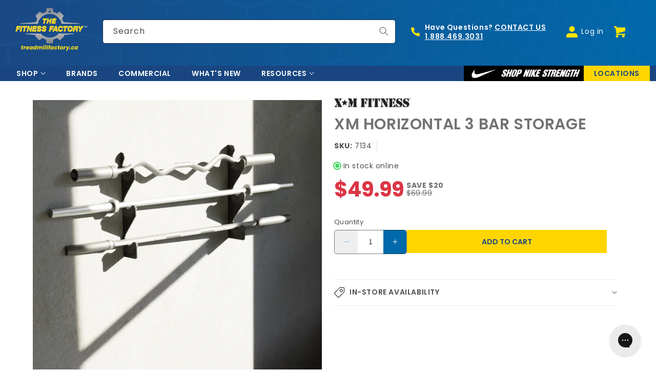

--- FILE ---
content_type: text/css
request_url: https://treadmillfactory.ca/cdn/shop/t/99/assets/card-custom.css?v=160685655145211515601757452478
body_size: -442
content:
.card-wrapper .card__media{overflow:hidden}.card__buttons{position:absolute;bottom:0;left:0;width:100%;padding:8px;background-color:#0000004d;text-align:center;opacity:0;transition:opacity .3s ease;z-index:2}.card-wrapper:hover .card__buttons{opacity:1}.card__buttons .button{padding:10px 20px;text-decoration:none}.card__buttons .button+.button{background-color:transparent;color:#fff}.card__buttons .button+.button:hover{background-color:rgba(var(--color-button-hover),var(--alpha-button-background));color:rgb(var(--color-button-text))}.spicegems-slides-container{flex-wrap:wrap}.drawer__cart-items-wrapper .spicegems-addon-slide{width:100%!important}.product-form__buttons{gap:8px}
/*# sourceMappingURL=/cdn/shop/t/99/assets/card-custom.css.map?v=160685655145211515601757452478 */


--- FILE ---
content_type: text/css
request_url: https://treadmillfactory.ca/cdn/shop/t/99/assets/component-price.css?v=114841590414948783571763501863
body_size: -99
content:
.price{font-size:1.6rem;color:rgb(var(--color-foreground))}.price>*{display:inline-block;vertical-align:top}.price.price--unavailable{visibility:hidden}.price--end{text-align:right}.price .price-item{display:inline-block;margin:0}.price__regular .price-item--regular{color:#dc3545;font-size:4rem;margin-right:.5rem;font-weight:700;line-height:38px}.price__regular.small .price-item--regular{font-size:2.25rem}.price__regular.medium .price-item--regular{font-size:3.2rem}.price:not(.price--show-badge) .price-item--last:last-of-type{margin:0}@media screen and (min-width:100px){.price--sold-out .price__availability,.price__regular{display:block}.price .price__badge-sale,.price .price__badge-sold-out,.price--on-sale .price__availability,.price--on-sale .price__regular,.price__availability,.price__sale{display:none}.price--on-sale .price__badge-sale,.price--sold-out .price__badge-sold-out{display:inline-block}.price--on-sale .price__sale{display:flex;flex-direction:row;flex-wrap:wrap;width:100%;align-items:center}.price--on-sale .price__sale .latest-price{display:flex;align-items:center;width:100%}@media screen and (min-width:500px){.price--on-sale .price__sale .latest-price{width:unset}}.price--on-sale .price__sale .latest-price .price-item{color:#dc3545;font-size:4rem;margin-right:.5rem;font-weight:700;line-height:38px;letter-spacing:-1px}.price--on-sale.medium .price__sale .latest-price .price-item{font-size:2.75rem}.price--on-sale.small .price__sale .latest-price .price-item{font-size:2.25rem}.price--center{display:initial;justify-content:center}.price--on-sale .price-item--regular{text-decoration:line-through;font-size:14px;line-height:16px}.price--on-sale .strikethrough{line-height:10px;color:#707070}.price--on-sale.medium .price-item--regular{font-size:1.1rem;line-height:12px}.price--on-sale.small .price-item--regular{font-size:1rem;line-height:5px}.unit-price{display:block;font-size:1.1rem;letter-spacing:.04rem;line-height:calc(1 + .2 / var(--font-body-scale));margin-top:.2rem;text-transform:uppercase;color:rgba(var(--color-foreground),.7)}.flex-prices{display:flex;flex-direction:column}.flex-prices .price__badge-sale{font-size:14px;line-height:14px;color:#707070;font-weight:700}.price--on-sale.medium .flex-prices .price__badge-sale{font-size:1.1rem;line-height:10px}.price--on-sale.small .flex-prices .price__badge-sale{font-size:1rem;line-height:5px}}

--- FILE ---
content_type: text/json
request_url: https://conf.config-security.com/model
body_size: 86
content:
{"title":"recommendation AI model (keras)","structure":"release_id=0x65:76:35:27:55:38:7e:4f:33:77:52:2b:54:78:7b:5f:5d:35:40:38:28:48:79:70:70:78:38:21:77;keras;bb8w866jn7sk3u0dgejelvzcl28zp0948zyl05mxkfj262xbyeqpbp03fyqd1ynkd0fufwpb","weights":"../weights/65763527.h5","biases":"../biases/65763527.h5"}

--- FILE ---
content_type: text/javascript; charset=utf-8
request_url: https://treadmillfactory.ca/products/xm-horizontal-3-bar-storage.js
body_size: 566
content:
{"id":7729729241250,"title":"XM HORIZONTAL 3 BAR STORAGE","handle":"xm-horizontal-3-bar-storage","description":"\u003cstyle\u003e\n.bc-product {\n  margin: 1rem 0;\n  max-width: 1250px;\n}\n.bc-product h2, .bc-product h3 {\n  font-weight: 800;\n  text-transform: uppercase;\n}\n.bc-product h2 {\n  font-size: 30px;\n  margin-bottom: 1rem;\n}\n.bc-product h3 {\n  font-size: 20px;\n  margin: 1rem 0 0;\n}\n.bc-product p {\n  margin-bottom: 1rem;\n}\n.bc-product ul.bc-dims {\n  list-style: none;\n  margin: 0;\n}\n\u003c\/style\u003e\n\n\u003cdiv class=\"bc-product\"\u003e\n\n  \u003ch2\u003eEasily grab your weapon of choice.\u003c\/h2\u003e\n  \u003cul\u003e\n    \u003cli\u003eHolds three barbells\u003c\/li\u003e\n    \u003cli\u003eCan be bolted to studs, wood beams or concrete\u003c\/li\u003e\n    \u003cli\u003eSafe and easy way to store barbells\u003c\/li\u003e\n  \u003c\/ul\u003e\n  \u003cp\u003eBarbells are an essential piece in any gym, but have one outstanding feature; long and heavy, they do a great job of getting in the way. The 3-bar storage allows you to store the barbells on the wall and out of the way.\u003c\/p\u003e\n  \u003cp\u003eXM HORIZONTAL 3 BAR STORAGE includes both wood bolts as well as concrete anchors.\u003c\/p\u003e\n\n\u003c\/div\u003e","published_at":"2022-11-15T10:47:17-05:00","created_at":"2022-11-15T10:47:15-05:00","vendor":"XM Fitness","type":"Storage","tags":["Lifting Bar Storage","Storage Solutions"],"price":4999,"price_min":4999,"price_max":4999,"available":true,"price_varies":false,"compare_at_price":6999,"compare_at_price_min":6999,"compare_at_price_max":6999,"compare_at_price_varies":false,"variants":[{"id":42822377078946,"title":"Default Title","option1":"Default Title","option2":null,"option3":null,"sku":"7134","requires_shipping":true,"taxable":true,"featured_image":null,"available":true,"name":"XM HORIZONTAL 3 BAR STORAGE","public_title":null,"options":["Default Title"],"price":4999,"weight":2495,"compare_at_price":6999,"inventory_management":"shopify","barcode":"","quantity_rule":{"min":1,"max":null,"increment":1},"quantity_price_breaks":[],"requires_selling_plan":false,"selling_plan_allocations":[]}],"images":["\/\/cdn.shopify.com\/s\/files\/1\/0529\/7687\/7730\/products\/Gunrack-_5.png?v=1668543696","\/\/cdn.shopify.com\/s\/files\/1\/0529\/7687\/7730\/products\/Gunrack_1.png?v=1668543696","\/\/cdn.shopify.com\/s\/files\/1\/0529\/7687\/7730\/products\/Gunrack-_4.png?v=1668543693","\/\/cdn.shopify.com\/s\/files\/1\/0529\/7687\/7730\/products\/Gunrack_2.png?v=1668543693","\/\/cdn.shopify.com\/s\/files\/1\/0529\/7687\/7730\/products\/Gunrack-_3.png?v=1668543693"],"featured_image":"\/\/cdn.shopify.com\/s\/files\/1\/0529\/7687\/7730\/products\/Gunrack-_5.png?v=1668543696","options":[{"name":"Title","position":1,"values":["Default Title"]}],"url":"\/products\/xm-horizontal-3-bar-storage","media":[{"alt":null,"id":27054488912034,"position":1,"preview_image":{"aspect_ratio":1.0,"height":1000,"width":1000,"src":"https:\/\/cdn.shopify.com\/s\/files\/1\/0529\/7687\/7730\/products\/Gunrack-_5.png?v=1668543696"},"aspect_ratio":1.0,"height":1000,"media_type":"image","src":"https:\/\/cdn.shopify.com\/s\/files\/1\/0529\/7687\/7730\/products\/Gunrack-_5.png?v=1668543696","width":1000},{"alt":null,"id":27053432406178,"position":2,"preview_image":{"aspect_ratio":1.0,"height":1000,"width":1000,"src":"https:\/\/cdn.shopify.com\/s\/files\/1\/0529\/7687\/7730\/products\/Gunrack_1.png?v=1668543696"},"aspect_ratio":1.0,"height":1000,"media_type":"image","src":"https:\/\/cdn.shopify.com\/s\/files\/1\/0529\/7687\/7730\/products\/Gunrack_1.png?v=1668543696","width":1000},{"alt":null,"id":27053432438946,"position":3,"preview_image":{"aspect_ratio":1.0,"height":1000,"width":1000,"src":"https:\/\/cdn.shopify.com\/s\/files\/1\/0529\/7687\/7730\/products\/Gunrack-_4.png?v=1668543693"},"aspect_ratio":1.0,"height":1000,"media_type":"image","src":"https:\/\/cdn.shopify.com\/s\/files\/1\/0529\/7687\/7730\/products\/Gunrack-_4.png?v=1668543693","width":1000},{"alt":null,"id":27053432471714,"position":4,"preview_image":{"aspect_ratio":1.0,"height":1000,"width":1000,"src":"https:\/\/cdn.shopify.com\/s\/files\/1\/0529\/7687\/7730\/products\/Gunrack_2.png?v=1668543693"},"aspect_ratio":1.0,"height":1000,"media_type":"image","src":"https:\/\/cdn.shopify.com\/s\/files\/1\/0529\/7687\/7730\/products\/Gunrack_2.png?v=1668543693","width":1000},{"alt":null,"id":27053432504482,"position":5,"preview_image":{"aspect_ratio":1.0,"height":1000,"width":1000,"src":"https:\/\/cdn.shopify.com\/s\/files\/1\/0529\/7687\/7730\/products\/Gunrack-_3.png?v=1668543693"},"aspect_ratio":1.0,"height":1000,"media_type":"image","src":"https:\/\/cdn.shopify.com\/s\/files\/1\/0529\/7687\/7730\/products\/Gunrack-_3.png?v=1668543693","width":1000}],"requires_selling_plan":false,"selling_plan_groups":[]}

--- FILE ---
content_type: text/javascript
request_url: https://treadmillfactory.ca/cdn/shop/t/99/assets/theme-scripts.min.js?v=175091758853931213691763755395
body_size: 13766
content:
var Shopify = Shopify || {};

Shopify.money_format = "${{amount}}";
Shopify.formatMoney = function (cents, format) {
  if (typeof cents == 'string') { cents = cents.replace('.', ''); }
  var value = '';
  var placeholderRegex = /\{\{\s*(\w+)\s*\}\}/;
  var formatString = (format || this.money_format);

  function defaultOption(opt, def) {
    return (typeof opt == 'undefined' ? def : opt);
  }

  function formatWithDelimiters(number, precision, thousands, decimal) {
    precision = defaultOption(precision, 2);
    thousands = defaultOption(thousands, ',');
    decimal = defaultOption(decimal, '.');

    if (isNaN(number) || number == null) { return 0; }

    number = (number / 100.0).toFixed(precision);

    var parts = number.split('.'),
      dollars = parts[0].replace(/(\d)(?=(\d\d\d)+(?!\d))/g, '$1' + thousands),
      cents = parts[1] ? (decimal + parts[1]) : '';

    return dollars + cents;
  }

  switch (formatString.match(placeholderRegex)[1]) {
    case 'amount':
      value = formatWithDelimiters(cents, 2);
      break;
    case 'amount_no_decimals':
      value = formatWithDelimiters(cents, 0);
      break;
    case 'amount_with_comma_separator':
      value = formatWithDelimiters(cents, 2, '.', ',');
      break;
    case 'amount_no_decimals_with_comma_separator':
      value = formatWithDelimiters(cents, 0, '.', ',');
      break;
  }

  return formatString.replace(placeholderRegex, value);
};


function getFocusableElements(container) {
  return Array.from(
    container.querySelectorAll(
      "summary, a[href], button:enabled, [tabindex]:not([tabindex^='-']), [draggable], area, input:not([type=hidden]):enabled, select:enabled, textarea:enabled, object, iframe"
    )
  );
}

document.querySelectorAll('[id^="Details-"] summary').forEach((summary) => {
  summary.setAttribute('role', 'button');
  summary.setAttribute('aria-expanded', summary.parentNode.hasAttribute('open'));

  if (summary.nextElementSibling.getAttribute('id')) {
    summary.setAttribute('aria-controls', summary.nextElementSibling.id);
  }

  summary.addEventListener('click', (event) => {
    event.currentTarget.setAttribute('aria-expanded', !event.currentTarget.closest('details').hasAttribute('open'));
  });

  summary.addEventListener('mouseover', (event) => {
    event.currentTarget.setAttribute('aria-expanded', !event.currentTarget.closest('details').hasAttribute('open'));
  });


  if (summary.closest('header-drawer, menu-drawer')) return;
  summary.parentElement.addEventListener('keyup', onKeyUpEscape);
});

const trapFocusHandlers = {};

function trapFocus(container, elementToFocus = container) {
  var elements = getFocusableElements(container);
  var first = elements[0];
  var last = elements[elements.length - 1];

  removeTrapFocus();

  trapFocusHandlers.focusin = (event) => {
    if (event.target !== container && event.target !== last && event.target !== first) return;

    document.addEventListener('keydown', trapFocusHandlers.keydown);
  };

  trapFocusHandlers.focusout = function () {
    document.removeEventListener('keydown', trapFocusHandlers.keydown);
  };

  trapFocusHandlers.keydown = function (event) {
    if (event.code.toUpperCase() !== 'TAB') return; // If not TAB key
    // On the last focusable element and tab forward, focus the first element.
    if (event.target === last && !event.shiftKey) {
      event.preventDefault();
      first.focus();
    }

    //  On the first focusable element and tab backward, focus the last element.
    if ((event.target === container || event.target === first) && event.shiftKey) {
      event.preventDefault();
      last.focus();
    }
  };

  document.addEventListener('focusout', trapFocusHandlers.focusout);
  document.addEventListener('focusin', trapFocusHandlers.focusin);

  elementToFocus.focus();

  if (
    elementToFocus.tagName === 'INPUT' &&
    ['search', 'text', 'email', 'url'].includes(elementToFocus.type) &&
    elementToFocus.value
  ) {
    elementToFocus.setSelectionRange(0, elementToFocus.value.length);
  }
}

// Here run the querySelector to figure out if the browser supports :focus-visible or not and run code based on it.
try {
  document.querySelector(':focus-visible');
} catch (e) {
  focusVisiblePolyfill();
}

function focusVisiblePolyfill() {
  const navKeys = [
    'ARROWUP',
    'ARROWDOWN',
    'ARROWLEFT',
    'ARROWRIGHT',
    'TAB',
    'ENTER',
    'SPACE',
    'ESCAPE',
    'HOME',
    'END',
    'PAGEUP',
    'PAGEDOWN',
  ];
  let currentFocusedElement = null;
  let mouseClick = null;

  window.addEventListener('keydown', (event) => {
    if (navKeys.includes(event.code.toUpperCase())) {
      mouseClick = false;
    }
  });

  window.addEventListener('mousedown', (event) => {
    mouseClick = true;
  });

  window.addEventListener(
    'focus',
    () => {
      if (currentFocusedElement) currentFocusedElement.classList.remove('focused');

      if (mouseClick) return;

      currentFocusedElement = document.activeElement;
      currentFocusedElement.classList.add('focused');
    },
    true
  );
}

function pauseAllMedia() {
  document.querySelectorAll('.js-youtube').forEach((video) => {
    video.contentWindow.postMessage('{"event":"command","func":"' + 'pauseVideo' + '","args":""}', '*');
  });
  document.querySelectorAll('.js-vimeo').forEach((video) => {
    video.contentWindow.postMessage('{"method":"pause"}', '*');
  });
  document.querySelectorAll('video').forEach((video) => video.pause());
  document.querySelectorAll('product-model').forEach((model) => {
    if (model.modelViewerUI) model.modelViewerUI.pause();
  });
}

function removeTrapFocus(elementToFocus = null) {
  document.removeEventListener('focusin', trapFocusHandlers.focusin);
  document.removeEventListener('focusout', trapFocusHandlers.focusout);
  document.removeEventListener('keydown', trapFocusHandlers.keydown);

  if (elementToFocus) elementToFocus.focus();
}

function onKeyUpEscape(event) {
  if (event.code.toUpperCase() !== 'ESCAPE') return;

  const openDetailsElement = event.target.closest('details[open]');
  if (!openDetailsElement) return;

  const summaryElement = openDetailsElement.querySelector('summary');
  openDetailsElement.removeAttribute('open');
  summaryElement.setAttribute('aria-expanded', false);
  summaryElement.focus();
}

class QuantityInput extends HTMLElement {
  constructor() {
    super();
    this.input = this.querySelector('input');
    this.changeEvent = new Event('change', { bubbles: true });

    this.input.addEventListener('change', this.onInputChange.bind(this));
    this.querySelectorAll('button').forEach((button) =>
      button.addEventListener('click', this.onButtonClick.bind(this))
    );
  }

  quantityUpdateUnsubscriber = undefined;

  connectedCallback() {
    this.validateQtyRules();
    this.quantityUpdateUnsubscriber = subscribe(PUB_SUB_EVENTS.quantityUpdate, this.validateQtyRules.bind(this));
  }

  disconnectedCallback() {
    if (this.quantityUpdateUnsubscriber) {
      this.quantityUpdateUnsubscriber();
    }
  }

  onInputChange(event) {
    this.validateQtyRules();
  }

  onButtonClick(event) {
    event.preventDefault();
    const previousValue = this.input.value;

    event.target.name === 'plus' ? this.input.stepUp() : this.input.stepDown();
    if (previousValue !== this.input.value) this.input.dispatchEvent(this.changeEvent);
  }

  validateQtyRules() {
    const value = parseInt(this.input.value);
    if (this.input.min) {
      const min = parseInt(this.input.min);
      const buttonMinus = this.querySelector(".quantity__button[name='minus']");
      buttonMinus.classList.toggle('disabled', value <= min);
    }
    if (this.input.max) {
      const max = parseInt(this.input.max);
      const buttonPlus = this.querySelector(".quantity__button[name='plus']");
      buttonPlus.classList.toggle('disabled', value >= max);
    }
  }
}

customElements.define('quantity-input', QuantityInput);

function debounce(fn, wait) {
  let t;
  return (...args) => {
    clearTimeout(t);
    t = setTimeout(() => fn.apply(this, args), wait);
  };
}

function fetchConfig(type = 'json') {
  return {
    method: 'POST',
    headers: { 'Content-Type': 'application/json', Accept: `application/${type}` },
  };
}

/*
 * Shopify Common JS
 *
 */
if (typeof window.Shopify == 'undefined') {
  window.Shopify = {};
}

Shopify.bind = function (fn, scope) {
  return function () {
    return fn.apply(scope, arguments);
  };
};

Shopify.setSelectorByValue = function (selector, value) {
  for (var i = 0, count = selector.options.length; i < count; i++) {
    var option = selector.options[i];
    if (value == option.value || value == option.innerHTML) {
      selector.selectedIndex = i;
      return i;
    }
  }
};

Shopify.addListener = function (target, eventName, callback) {
  target.addEventListener
    ? target.addEventListener(eventName, callback, false)
    : target.attachEvent('on' + eventName, callback);
};

Shopify.postLink = function (path, options) {
  options = options || {};
  var method = options['method'] || 'post';
  var params = options['parameters'] || {};

  var form = document.createElement('form');
  form.setAttribute('method', method);
  form.setAttribute('action', path);

  for (var key in params) {
    var hiddenField = document.createElement('input');
    hiddenField.setAttribute('type', 'hidden');
    hiddenField.setAttribute('name', key);
    hiddenField.setAttribute('value', params[key]);
    form.appendChild(hiddenField);
  }
  document.body.appendChild(form);
  form.submit();
  document.body.removeChild(form);
};

Shopify.CountryProvinceSelector = function (country_domid, province_domid, options) {
  this.countryEl = document.getElementById(country_domid);
  this.provinceEl = document.getElementById(province_domid);
  this.provinceContainer = document.getElementById(options['hideElement'] || province_domid);

  Shopify.addListener(this.countryEl, 'change', Shopify.bind(this.countryHandler, this));

  this.initCountry();
  this.initProvince();
};

Shopify.CountryProvinceSelector.prototype = {
  initCountry: function () {
    var value = this.countryEl.getAttribute('data-default');
    Shopify.setSelectorByValue(this.countryEl, value);
    this.countryHandler();
  },

  initProvince: function () {
    var value = this.provinceEl.getAttribute('data-default');
    if (value && this.provinceEl.options.length > 0) {
      Shopify.setSelectorByValue(this.provinceEl, value);
    }
  },

  countryHandler: function (e) {
    var opt = this.countryEl.options[this.countryEl.selectedIndex];
    var raw = opt.getAttribute('data-provinces');
    var provinces = JSON.parse(raw);

    this.clearOptions(this.provinceEl);
    if (provinces && provinces.length == 0) {
      this.provinceContainer.style.display = 'none';
    } else {
      for (var i = 0; i < provinces.length; i++) {
        var opt = document.createElement('option');
        opt.value = provinces[i][0];
        opt.innerHTML = provinces[i][1];
        this.provinceEl.appendChild(opt);
      }

      this.provinceContainer.style.display = '';
    }
  },

  clearOptions: function (selector) {
    while (selector.firstChild) {
      selector.removeChild(selector.firstChild);
    }
  },

  setOptions: function (selector, values) {
    for (var i = 0, count = values.length; i < values.length; i++) {
      var opt = document.createElement('option');
      opt.value = values[i];
      opt.innerHTML = values[i];
      selector.appendChild(opt);
    }
  },
};

class MenuDrawer extends HTMLElement {
  constructor() {
    super();

    this.mainDetailsToggle = this.querySelector('details');

    this.addEventListener('keyup', this.onKeyUp.bind(this));
    this.addEventListener('focusout', this.onFocusOut.bind(this));
    this.bindEvents();
  }

  bindEvents() {
    this.querySelectorAll('summary').forEach((summary) =>
      summary.addEventListener('click', this.onSummaryClick.bind(this))
    );
    this.querySelectorAll('button:not(.localization-selector), .title-holder').forEach((button) =>
      button.addEventListener('click', this.onCloseButtonClick.bind(this))
    );
  }

  onKeyUp(event) {
    if (event.code.toUpperCase() !== 'ESCAPE') return;

    const openDetailsElement = event.target.closest('details[open]');
    if (!openDetailsElement) return;

    openDetailsElement === this.mainDetailsToggle
      ? this.closeMenuDrawer(event, this.mainDetailsToggle.querySelector('summary'))
      : this.closeSubmenu(openDetailsElement);
  }

  onSummaryClick(event) {
    const summaryElement = event.currentTarget;
    const detailsElement = summaryElement.parentNode;
    const parentMenuElement = detailsElement.closest('.has-submenu');
    const isOpen = detailsElement.hasAttribute('open');
    const reducedMotion = window.matchMedia('(prefers-reduced-motion: reduce)');

    function addTrapFocus() {
      trapFocus(summaryElement.nextElementSibling, detailsElement.querySelector('button') || detailsElement.querySelector('.title-holder'));
      summaryElement.nextElementSibling.removeEventListener('transitionend', addTrapFocus);
    }

    if (detailsElement === this.mainDetailsToggle) {
      if (isOpen) event.preventDefault();
      isOpen ? this.closeMenuDrawer(event, summaryElement) : this.openMenuDrawer(summaryElement);

      if (window.matchMedia('(max-width: 992px)')) {
        document.documentElement.style.setProperty('--viewport-height', `${window.innerHeight}px`);
      }
    } else {
      setTimeout(() => {
        detailsElement.classList.add('menu-opening');
        summaryElement.setAttribute('aria-expanded', true);
        parentMenuElement && parentMenuElement.classList.add('submenu-open');
        !reducedMotion || reducedMotion.matches
          ? addTrapFocus()
          : summaryElement.nextElementSibling.addEventListener('transitionend', addTrapFocus);
      }, 100);
    }
  }

  openMenuDrawer(summaryElement) {
    setTimeout(() => {
      this.mainDetailsToggle.classList.add('menu-opening');
    });
    summaryElement.setAttribute('aria-expanded', true);
    trapFocus(this.mainDetailsToggle, summaryElement);
    document.body.classList.add(`overflow-hidden-${this.dataset.breakpoint}`);
  }

  closeMenuDrawer(event, elementToFocus = false) {
    if (event === undefined) return;

    this.mainDetailsToggle.classList.remove('menu-opening');
    this.mainDetailsToggle.querySelectorAll('details').forEach((details) => {
      details.removeAttribute('open');
      details.classList.remove('menu-opening');
    });
    this.mainDetailsToggle.querySelectorAll('.submenu-open').forEach((submenu) => {
      submenu.classList.remove('submenu-open');
    });
    document.body.classList.remove(`overflow-hidden-${this.dataset.breakpoint}`);
    removeTrapFocus(elementToFocus);
    this.closeAnimation(this.mainDetailsToggle);

    if (event instanceof KeyboardEvent) elementToFocus?.setAttribute('aria-expanded', false);
  }


  onFocusOut() {
    setTimeout(() => {
      if (this.mainDetailsToggle.hasAttribute('open') && !this.mainDetailsToggle.contains(document.activeElement))
        this.closeMenuDrawer();
    });
  }

  onCloseButtonClick(event) {
    const detailsElement = event.currentTarget.closest('details');
    const childDetails = detailsElement.querySelectorAll('details');

    this.closeSubmenu(detailsElement);
    if (childDetails.length) childDetails.forEach(detail => this.closeSubmenu(detail));
  }

  closeSubmenu(detailsElement) {
    const parentMenuElement = detailsElement.closest('.submenu-open');
    parentMenuElement && parentMenuElement.classList.remove('submenu-open');
    detailsElement.classList.remove('menu-opening');
    detailsElement.querySelector('summary').setAttribute('aria-expanded', false);
    removeTrapFocus(detailsElement.querySelector('summary'));
    this.closeAnimation(detailsElement);
  }

  closeAnimation(detailsElement) {
    let animationStart;

    const handleAnimation = (time) => {
      if (animationStart === undefined) {
        animationStart = time;
      }

      const elapsedTime = time - animationStart;

      if (elapsedTime < 400) {
        window.requestAnimationFrame(handleAnimation);
      } else {
        detailsElement.removeAttribute('open');
        if (detailsElement.closest('details[open]')) {
          trapFocus(detailsElement.closest('details[open]'), detailsElement.querySelector('summary'));
        }
      }
    };

    window.requestAnimationFrame(handleAnimation);
  }
}

customElements.define('menu-drawer', MenuDrawer);

class HeaderDrawer extends MenuDrawer {
  constructor() {
    super();
  }

  openMenuDrawer(summaryElement) {
    this.header = this.header || document.querySelector('.section-header');
    this.collectionHeader = document.querySelector('.collection-header');
    this.collectionHeaderFilters = document.querySelector('.filter-holder');
    this.borderOffset =
      this.borderOffset || this.closest('.header-wrapper').classList.contains('header-wrapper--border-bottom') ? 1 : 0;

    var collection_height = this.collectionHeader ? this.collectionHeader.offsetHeight : 0
    var filters_height = this.collectionHeaderFilters ? this.collectionHeaderFilters.offsetHeight : 0

    var header_height = `${parseInt(this.header.getBoundingClientRect().bottom - this.borderOffset - collection_height - filters_height)}px`;

    document.documentElement.style.setProperty('--header-bottom-position', header_height);

    this.header.classList.add('menu-open');

    setTimeout(() => {
      this.mainDetailsToggle.classList.add('menu-opening');
    });

    summaryElement.setAttribute('aria-expanded', true);
    window.addEventListener('resize', this.onResize);
    trapFocus(this.mainDetailsToggle, summaryElement);
    document.body.classList.add(`overflow-hidden-${this.dataset.breakpoint}`);
  }

  closeMenuDrawer(event, elementToFocus) {
    if (!elementToFocus) return;
    super.closeMenuDrawer(event, elementToFocus);
    this.header.classList.remove('menu-open');
    window.removeEventListener('resize', this.onResize);
  }

  onResize = () => {

    var collection_height = this.collectionHeader ? this.collectionHeader.offsetHeight : 0
    var filters_height = this.collectionHeaderFilters ? this.collectionHeaderFilters.offsetHeight : 0

    var header_height = `${parseInt(this.header.getBoundingClientRect().bottom - this.borderOffset - collection_height - filters_height)}px`;

    this.header && document.documentElement.style.setProperty('--header-bottom-position', header_height);
    document.documentElement.style.setProperty('--viewport-height', `${window.innerHeight}px`);
  };
}

customElements.define('header-drawer', HeaderDrawer);

class ModalDialog extends HTMLElement {
  constructor() {
    super();
    this.querySelector('[id^="ModalClose-"]').addEventListener('click', this.hide.bind(this, false));
    this.addEventListener('keyup', (event) => {
      if (event.code.toUpperCase() === 'ESCAPE') this.hide();
    });
    if (this.classList.contains('media-modal')) {
      this.addEventListener('pointerup', (event) => {
        if (event.pointerType === 'mouse' && !event.target.closest('deferred-media, product-model')) this.hide();
      });
    } else {
      this.addEventListener('click', (event) => {
        if (event.target === this) this.hide();
      });
    }
  }

  connectedCallback() {
    if (this.moved) return;
    this.moved = true;
    document.body.appendChild(this);
  }

  show(opener) {
    this.openedBy = opener;
    const popup = this.querySelector('.template-popup');
    document.body.classList.add('overflow-hidden');
    this.setAttribute('open', '');
    if (popup) popup.loadContent();
    trapFocus(this, this.querySelector('[role="dialog"]'));
    window.pauseAllMedia();
  }

  hide() {
    document.body.classList.remove('overflow-hidden');
    document.body.dispatchEvent(new CustomEvent('modalClosed'));
    this.removeAttribute('open');
    removeTrapFocus(this.openedBy);
    window.pauseAllMedia();
  }
}
customElements.define('modal-dialog', ModalDialog);

class ModalOpener extends HTMLElement {
  constructor() {
    super();

    const button = this.querySelector('button');

    if (!button) return;
    button.addEventListener('click', () => {
      const modal = document.querySelector(this.getAttribute('data-modal'));
      if (modal) modal.show(button);
    });
  }
}
customElements.define('modal-opener', ModalOpener);

class DeferredMedia extends HTMLElement {
  constructor() {
    super();
    const poster = this.querySelector('[id^="Deferred-Poster-"]');
    if (!poster) return;
    poster.addEventListener('click', this.loadContent.bind(this));
  }

  loadContent(focus = true) {
    window.pauseAllMedia();
    if (!this.getAttribute('loaded')) {
      const content = document.createElement('div');
      content.appendChild(this.querySelector('template').content.firstElementChild.cloneNode(true));

      this.setAttribute('loaded', true);
      const deferredElement = this.appendChild(content.querySelector('video, model-viewer, iframe'));
      if (focus) deferredElement.focus();
      if (deferredElement.nodeName == 'VIDEO' && deferredElement.getAttribute('autoplay')) {
        // force autoplay for safari
        deferredElement.play();
      }
    }
  }
}

customElements.define('deferred-media', DeferredMedia);

class SliderComponent extends HTMLElement {
  constructor() {
    super();
    this.slider = this.querySelector('[id^="Slider-"]');
    this.sliderItems = this.querySelectorAll('[id^="Slide-"]');
    this.enableSliderLooping = false;
    this.currentPageElement = this.querySelector('.slider-counter--current');
    this.pageTotalElement = this.querySelector('.slider-counter--total');
    this.prevButton = this.querySelector('button[name="previous"]');
    this.nextButton = this.querySelector('button[name="next"]');

    if (!this.slider || !this.nextButton) return;

    this.initPages();
    const resizeObserver = new ResizeObserver((entries) => this.initPages());
    resizeObserver.observe(this.slider);

    this.slider.addEventListener('scroll', this.update.bind(this));
    this.prevButton.addEventListener('click', this.onButtonClick.bind(this));
    this.nextButton.addEventListener('click', this.onButtonClick.bind(this));
  }

  initPages() {
    this.sliderItemsToShow = Array.from(this.sliderItems).filter((element) => element.clientWidth > 0);
    if (this.sliderItemsToShow.length < 2) return;
    this.sliderItemOffset = this.sliderItemsToShow[1].offsetLeft - this.sliderItemsToShow[0].offsetLeft;
    this.slidesPerPage = Math.floor(
      (this.slider.clientWidth - this.sliderItemsToShow[0].offsetLeft) / this.sliderItemOffset
    );
    this.totalPages = this.sliderItemsToShow.length - this.slidesPerPage + 1;
    this.update();
  }

  resetPages() {
    this.sliderItems = this.querySelectorAll('[id^="Slide-"]');
    this.initPages();
  }

  update() {
    // Temporarily prevents unneeded updates resulting from variant changes
    // This should be refactored as part of https://github.com/Shopify/dawn/issues/2057
    if (!this.slider || !this.nextButton) return;

    const previousPage = this.currentPage;
    this.currentPage = Math.round(this.slider.scrollLeft / this.sliderItemOffset) + 1;

    if (this.currentPageElement && this.pageTotalElement) {
      this.currentPageElement.textContent = this.currentPage;
      this.pageTotalElement.textContent = this.totalPages;
    }

    if (this.currentPage != previousPage) {
      this.dispatchEvent(
        new CustomEvent('slideChanged', {
          detail: {
            currentPage: this.currentPage,
            currentElement: this.sliderItemsToShow[this.currentPage - 1],
          },
        })
      );
    }

    if (this.enableSliderLooping) return;

    if (this.isSlideVisible(this.sliderItemsToShow[0]) && this.slider.scrollLeft === 0) {
      this.prevButton.setAttribute('disabled', 'disabled');
    } else {
      this.prevButton.removeAttribute('disabled');
    }

    if (this.isSlideVisible(this.sliderItemsToShow[this.sliderItemsToShow.length - 1])) {
      this.nextButton.setAttribute('disabled', 'disabled');
    } else {
      this.nextButton.removeAttribute('disabled');
    }
  }

  isSlideVisible(element, offset = 0) {
    const lastVisibleSlide = this.slider.clientWidth + this.slider.scrollLeft - offset;
    return element.offsetLeft + element.clientWidth <= lastVisibleSlide && element.offsetLeft >= this.slider.scrollLeft;
  }

  onButtonClick(event) {
    event.preventDefault();
    const step = event.currentTarget.dataset.step || 1;
    this.slideScrollPosition =
      event.currentTarget.name === 'next'
        ? this.slider.scrollLeft + step * this.sliderItemOffset
        : this.slider.scrollLeft - step * this.sliderItemOffset;
    this.slider.scrollTo({
      left: this.slideScrollPosition,
    });
  }
}

customElements.define('slider-component', SliderComponent);

class SlideshowComponent extends SliderComponent {
  constructor() {
    super();
    this.sliderControlWrapper = this.querySelector('.slider-buttons');
    this.enableSliderLooping = true;

    if (!this.sliderControlWrapper) return;

    this.sliderFirstItemNode = this.slider.querySelector('.slideshow__slide');
    if (this.sliderItemsToShow.length > 0) this.currentPage = 1;

    this.sliderControlLinksArray = Array.from(this.sliderControlWrapper.querySelectorAll('.slider-counter__link'));
    this.sliderControlLinksArray.forEach((link) => link.addEventListener('click', this.linkToSlide.bind(this)));
    this.slider.addEventListener('scroll', this.setSlideVisibility.bind(this));
    this.setSlideVisibility();

    this.reducedMotion = window.matchMedia('(prefers-reduced-motion: reduce)');
    this.reducedMotion.addEventListener('change', () => {
      if (this.slider.getAttribute('data-autoplay') === 'true') this.setAutoPlay();
    });

    if (this.slider.getAttribute('data-autoplay') === 'true') this.setAutoPlay();
  }

  setAutoPlay() {
    this.autoplaySpeed = this.slider.dataset.speed * 1000;
    this.addEventListener('mouseover', this.focusInHandling.bind(this));
    this.addEventListener('mouseleave', this.focusOutHandling.bind(this));
    this.addEventListener('focusin', this.focusInHandling.bind(this));
    this.addEventListener('focusout', this.focusOutHandling.bind(this));

    if (this.querySelector('.slideshow__autoplay')) {
      this.sliderAutoplayButton = this.querySelector('.slideshow__autoplay');
      this.sliderAutoplayButton.addEventListener('click', this.autoPlayToggle.bind(this));
      this.autoplayButtonIsSetToPlay = true;
      this.play();
    } else {
      this.reducedMotion.matches ? this.pause() : this.play();
    }
  }

  onButtonClick(event) {
    super.onButtonClick(event);
    const isFirstSlide = this.currentPage === 1;
    const isLastSlide = this.currentPage === this.sliderItemsToShow.length;

    if (!isFirstSlide && !isLastSlide) return;

    if (isFirstSlide && event.currentTarget.name === 'previous') {
      this.slideScrollPosition =
        this.slider.scrollLeft + this.sliderFirstItemNode.clientWidth * this.sliderItemsToShow.length;
    } else if (isLastSlide && event.currentTarget.name === 'next') {
      this.slideScrollPosition = 0;
    }
    this.slider.scrollTo({
      left: this.slideScrollPosition,
    });
  }

  update() {
    super.update();
    this.sliderControlButtons = this.querySelectorAll('.slider-counter__link');
    this.prevButton.removeAttribute('disabled');

    if (!this.sliderControlButtons.length) return;

    this.sliderControlButtons.forEach((link) => {
      link.classList.remove('slider-counter__link--active');
      link.removeAttribute('aria-current');
    });
    this.sliderControlButtons[this.currentPage - 1].classList.add('slider-counter__link--active');
    this.sliderControlButtons[this.currentPage - 1].setAttribute('aria-current', true);
  }

  autoPlayToggle() {
    this.togglePlayButtonState(this.autoplayButtonIsSetToPlay);
    this.autoplayButtonIsSetToPlay ? this.pause() : this.play();
    this.autoplayButtonIsSetToPlay = !this.autoplayButtonIsSetToPlay;
  }

  focusOutHandling(event) {
    if (this.sliderAutoplayButton) {
      const focusedOnAutoplayButton =
        event.target === this.sliderAutoplayButton || this.sliderAutoplayButton.contains(event.target);
      if (!this.autoplayButtonIsSetToPlay || focusedOnAutoplayButton) return;
      this.play();
    } else if (!this.reducedMotion.matches) {
      this.play();
    }
  }

  focusInHandling(event) {
    if (this.sliderAutoplayButton) {
      const focusedOnAutoplayButton =
        event.target === this.sliderAutoplayButton || this.sliderAutoplayButton.contains(event.target);
      if (focusedOnAutoplayButton && this.autoplayButtonIsSetToPlay) {
        this.play();
      } else if (this.autoplayButtonIsSetToPlay) {
        this.pause();
      }
    } else if (this.querySelector('.announcement-bar-slider').contains(event.target)) {
      this.pause();
    }
  }

  play() {
    this.slider.setAttribute('aria-live', 'off');
    clearInterval(this.autoplay);
    this.autoplay = setInterval(this.autoRotateSlides.bind(this), this.autoplaySpeed);
  }

  pause() {
    this.slider.setAttribute('aria-live', 'polite');
    clearInterval(this.autoplay);
  }

  togglePlayButtonState(pauseAutoplay) {
    if (pauseAutoplay) {
      this.sliderAutoplayButton.classList.add('slideshow__autoplay--paused');
      this.sliderAutoplayButton.setAttribute('aria-label', window.accessibilityStrings.playSlideshow);
    } else {
      this.sliderAutoplayButton.classList.remove('slideshow__autoplay--paused');
      this.sliderAutoplayButton.setAttribute('aria-label', window.accessibilityStrings.pauseSlideshow);
    }
  }

  autoRotateSlides() {
    const slideScrollPosition =
      this.currentPage === this.sliderItems.length
        ? 0
        : this.slider.scrollLeft + this.slider.querySelector('.slideshow__slide').clientWidth;
    this.slider.scrollTo({
      left: slideScrollPosition,
    });
  }

  setSlideVisibility() {
    this.sliderItemsToShow.forEach((item, index) => {
      const linkElements = item.querySelectorAll('a');
      if (index === this.currentPage - 1) {
        if (linkElements.length)
          linkElements.forEach((button) => {
            button.removeAttribute('tabindex');
          });
        item.setAttribute('aria-hidden', 'false');
        item.removeAttribute('tabindex');
      } else {
        if (linkElements.length)
          linkElements.forEach((button) => {
            button.setAttribute('tabindex', '-1');
          });
        item.setAttribute('aria-hidden', 'true');
        item.setAttribute('tabindex', '-1');
      }
    });
  }

  linkToSlide(event) {
    event.preventDefault();
    const slideScrollPosition =
      this.slider.scrollLeft +
      this.sliderFirstItemNode.clientWidth *
      (this.sliderControlLinksArray.indexOf(event.currentTarget) + 1 - this.currentPage);
    this.slider.scrollTo({
      left: slideScrollPosition,
    });
  }
}

customElements.define('slideshow-component', SlideshowComponent);

class VariantSelects extends HTMLElement {
  constructor() {
    super();
    this.addEventListener('change', this.onVariantChange);
  }

  onVariantChange() {
    this.updateOptions();
    this.updateMasterId();
    this.toggleAddButton(true, '', false);
    this.updatePickupAvailability();
    this.removeErrorMessage();
    this.updateVariantStatuses();

    if (!this.currentVariant) {
      this.toggleAddButton(true, '', true);
      this.setUnavailable();
    } else {
      this.updateMedia();
      this.updateURL();
      this.updateVariantInput();
      this.renderProductInfo();
      this.updateShareUrl();
    }
  }

  updateOptions() {
    this.options = Array.from(this.querySelectorAll('select'), (select) => select.value);
  }

  updateMasterId() {
    this.currentVariant = this.getVariantData().find((variant) => {
      return !variant.options
        .map((option, index) => {
          return this.options[index] === option;
        })
        .includes(false);
    });
  }

  updateMedia() {
    if (!this.currentVariant) return;
    if (!this.currentVariant.featured_media) return;

    const mediaGalleries = document.querySelectorAll(`[id^="MediaGallery-${this.dataset.section}"]`);
    mediaGalleries.forEach((mediaGallery) =>
      mediaGallery.setActiveMedia(`${this.dataset.section}-${this.currentVariant.featured_media.id}`, true)
    );

    const slickGalleries = document.querySelectorAll(`slick-media-gallery-product`);
    slickGalleries.forEach((gallery) =>
      gallery.goToMedia(`${this.dataset.section}-${this.currentVariant.featured_media.id}`)
    );

    const modalContent = document.querySelector(`#ProductModal-${this.dataset.section} .product-media-modal__content`);
    if (!modalContent) return;
    const newMediaModal = modalContent.querySelector(`[data-media-id="${this.currentVariant.featured_media.id}"]`);
    modalContent.prepend(newMediaModal);
  }

  updateURL() {
    if (!this.currentVariant || this.dataset.updateUrl === 'false') return;
    window.history.replaceState({}, '', `${this.dataset.url}?variant=${this.currentVariant.id}`);
  }

  updateShareUrl() {
    const shareButton = document.getElementById(`Share-${this.dataset.section}`);
    if (!shareButton || !shareButton.updateUrl) return;
    shareButton.updateUrl(`${window.shopUrl}${this.dataset.url}?variant=${this.currentVariant.id}`);
  }

  updateVariantInput() {
    const productForms = document.querySelectorAll(
      `#product-form-${this.dataset.section}, #product-form-installment-${this.dataset.section}`
    );
    productForms.forEach((productForm) => {
      const input = productForm.querySelector('input[name="id"]');
      input.value = this.currentVariant.id;
      input.dispatchEvent(new Event('change', { bubbles: true }));
    });
  }

  updateVariantStatuses() {
    const selectedOptionOneVariants = this.variantData.filter(
      (variant) => this.querySelector(':checked').value === variant.option1
    );
    const inputWrappers = [...this.querySelectorAll('.product-form__input')];
    inputWrappers.forEach((option, index) => {
      if (index === 0) return;
      const optionInputs = [...option.querySelectorAll('input[type="radio"], option')];
      const previousOptionSelected = inputWrappers[index - 1].querySelector(':checked').value;
      const availableOptionInputsValue = selectedOptionOneVariants
        .filter((variant) => variant.available && variant[`option${index}`] === previousOptionSelected)
        .map((variantOption) => variantOption[`option${index + 1}`]);
      this.setInputAvailability(optionInputs, availableOptionInputsValue);
    });
  }

  setInputAvailability(listOfOptions, listOfAvailableOptions) {
    listOfOptions.forEach((input) => {
      if (listOfAvailableOptions.includes(input.getAttribute('value'))) {
        input.innerText = input.getAttribute('value');
      } else {
        input.innerText = window.variantStrings.unavailable_with_option.replace('[value]', input.getAttribute('value'));
      }
    });
  }

  updatePickupAvailability() {
    const pickUpAvailability = document.querySelector('pickup-availability');
    if (!pickUpAvailability) return;

    if (this.currentVariant && this.currentVariant.available) {
      pickUpAvailability.fetchAvailability(this.currentVariant.id);
    } else {
      pickUpAvailability.removeAttribute('available');
      pickUpAvailability.innerHTML = '';
    }
  }

  removeErrorMessage() {
    const section = this.closest('section');
    if (!section) return;

    const productForm = section.querySelector('product-form');
    if (productForm) productForm.handleErrorMessage();
  }

  renderProductInfo() {
    const requestedVariantId = this.currentVariant.id;
    const sectionId = this.dataset.originalSection ? this.dataset.originalSection : this.dataset.section;

    fetch(
      `${this.dataset.url}?variant=${requestedVariantId}&section_id=${this.dataset.originalSection ? this.dataset.originalSection : this.dataset.section
      }`
    )
      .then((response) => response.text())
      .then((responseText) => {
        // prevent unnecessary ui changes from abandoned selections
        if (this.currentVariant.id !== requestedVariantId) return;

        const html = new DOMParser().parseFromString(responseText, 'text/html');
        const destination = document.getElementById(`price-${this.dataset.section}`);
        const source = html.getElementById(
          `price-${this.dataset.originalSection ? this.dataset.originalSection : this.dataset.section}`
        );
        const skuSource = html.getElementById(
          `Sku-${this.dataset.originalSection ? this.dataset.originalSection : this.dataset.section}`
        );
        const skuDestination = document.getElementById(`Sku-${this.dataset.section}`);
        const inventorySource = html.getElementById(
          `Inventory-${this.dataset.originalSection ? this.dataset.originalSection : this.dataset.section}`
        );
        const inventoryDestination = document.getElementById(`Inventory-${this.dataset.section}`);

        if (source && destination) destination.innerHTML = source.innerHTML;
        if (inventorySource && inventoryDestination) inventoryDestination.innerHTML = inventorySource.innerHTML;
        if (skuSource && skuDestination) {
          skuDestination.innerHTML = skuSource.innerHTML;
          skuDestination.classList.toggle('visibility-hidden', skuSource.classList.contains('visibility-hidden'));
        }

        const price = document.getElementById(`price-${this.dataset.section}`);

        if (price) price.classList.remove('visibility-hidden');

        if (inventoryDestination)
          inventoryDestination.classList.toggle('visibility-hidden', inventorySource.innerText === '');

        const addButtonUpdated = html.getElementById(`ProductSubmitButton-${sectionId}`);
        this.toggleAddButton(
          addButtonUpdated ? addButtonUpdated.hasAttribute('disabled') : true,
          window.variantStrings.soldOut
        );

        publish(PUB_SUB_EVENTS.variantChange, {
          data: {
            sectionId,
            html,
            variant: this.currentVariant,
          },
        });
      });
  }

  toggleAddButton(disable = true, text, modifyClass = true) {
    const productForm = document.getElementById(`product-form-${this.dataset.section}`);
    if (!productForm) return;
    const addButton = productForm.querySelector('[name="add"]');
    const addButtonText = productForm.querySelector('[name="add"] > span');
    if (!addButton) return;

    if (disable) {
      addButton.setAttribute('disabled', 'disabled');
      if (text) addButtonText.textContent = text;
    } else {
      addButton.removeAttribute('disabled');
      addButtonText.textContent = window.variantStrings.addToCart;
    }

    if (!modifyClass) return;
  }

  setUnavailable() {
    const button = document.getElementById(`product-form-${this.dataset.section}`);
    const addButton = button.querySelector('[name="add"]');
    const addButtonText = button.querySelector('[name="add"] > span');
    const price = document.getElementById(`price-${this.dataset.section}`);
    const inventory = document.getElementById(`Inventory-${this.dataset.section}`);
    const sku = document.getElementById(`Sku-${this.dataset.section}`);

    if (!addButton) return;
    addButtonText.textContent = window.variantStrings.unavailable;
    if (price) price.classList.add('visibility-hidden');
    if (inventory) inventory.classList.add('visibility-hidden');
    if (sku) sku.classList.add('visibility-hidden');
  }

  getVariantData() {
    this.variantData = this.variantData || JSON.parse(this.querySelector('[type="application/json"]').textContent);
    return this.variantData;
  }
}

customElements.define('variant-selects', VariantSelects);

class VariantRadios extends VariantSelects {
  constructor() {
    super();
  }

  setInputAvailability(listOfOptions, listOfAvailableOptions) {
    listOfOptions.forEach((input) => {
      if (listOfAvailableOptions.includes(input.getAttribute('value'))) {
        input.classList.remove('disabled');
      } else {
        input.classList.add('disabled');
      }
    });
  }

  updateOptions() {
    const fieldsets = Array.from(this.querySelectorAll('fieldset'));
    this.options = fieldsets.map((fieldset) => {
      return Array.from(fieldset.querySelectorAll('input')).find((radio) => radio.checked).value;
    });
  }
}

customElements.define('variant-radios', VariantRadios);

class ProductRecommendations extends HTMLElement {
  constructor() {
    super();
  }

  connectedCallback() {
    const handleIntersection = (entries, observer) => {
      if (!entries[0].isIntersecting) return;
      observer.unobserve(this);

      fetch(this.dataset.url)
        .then((response) => response.text())
        .then((text) => {
          const html = document.createElement('div');
          html.innerHTML = text;
          const recommendations = html.querySelector('product-recommendations');

          if (recommendations && recommendations.innerHTML.trim().length) {
            this.innerHTML = recommendations.innerHTML;
          }

          if (!this.querySelector('slideshow-component') && this.classList.contains('complementary-products')) {
            this.remove();
          }

          if (html.querySelector('.grid__item')) {
            this.classList.add('product-recommendations--loaded');
          }
        })
        .catch((e) => {
          console.error(e);
        });
    };

    new IntersectionObserver(handleIntersection.bind(this), { rootMargin: '0px 0px 400px 0px' }).observe(this);
  }
}

customElements.define('product-recommendations', ProductRecommendations);

class RichText extends HTMLElement {
  constructor() {
    super();
    this.button_area = this.querySelector('.limit-height-box');
    this.button = this.querySelector('button');
    this.content_area = this.querySelector('.rich-text__blocks');

    if (this.button) this.button.addEventListener('click', this.buttonClick.bind(this))
  }

  buttonClick() {
    this.content_area.classList.remove('limit-height');
    this.button_area.remove();
  }

  initSlideshowSlick() {
    $(this.slideshow).not('.slick-initialized').slick({
      arrows: true,
    });
  }
}
customElements.define('rich-text', RichText);

class ImageSlider extends HTMLElement {
  constructor() {
    super();
    this.slideshow = this.querySelector('.img-slider')
    if (this.slideshow) this.initSlideshowSlick()

    this.tabs = this.querySelector('.tab-area')
    if (this.tabs) {
      const tab_items = this.querySelectorAll('.grid-item');
      if (tab_items.length) tab_items.forEach(item => item.addEventListener('click', this.tabClick.bind(this)))
    }
  }

  setActive(index) {
    const tab_items = this.querySelectorAll('.grid-item');
    if (tab_items.length) {
      tab_items.forEach(item => item.classList.remove('active'))
      tab_items[index].classList.add('active')
    }
  }

  tabClick() {
    var target = event.target.closest('.grid-item');
    var index = target.dataset.index;
    $(this.slideshow).slick('slickGoTo', (index - 1));
    this.setActive((index - 1))
  }

  initSlideshowSlick() {

    const options = {
      slidesToShow: parseInt(this.dataset.slidesToShow),
      slidesToScroll: parseInt(this.dataset.slidesToScroll),
      dots: this.dataset.dots == 'true' ? true : false,
      arrows: this.dataset.arrows == 'true' ? true : false,
      autoplay: this.dataset.autoplay == 'true' ? true : false,
      vertical: this.dataset.vertical == 'true' ? true : false,
      autoplaySpeed: this.dataset.autoplaySpeed,
      prevArrow: '<button class="slick-prev slick-arrow" aria-label="previous" type="button" ><svg width="10" height="24" viewBox="0 0 53 42" fill="none" xmlns="http://www.w3.org/2000/svg"><path fill-rule="evenodd" clip-rule="evenodd" d="M2.50423e-07 21C2.59909e-07 20.2045 0.348956 19.4416 0.970101 18.8791C1.59125 18.3165 2.4337 18.0005 3.31213 18.0005L41.6865 18.0005L27.4642 5.12686C27.1562 4.84798 26.912 4.51691 26.7453 4.15254C26.5786 3.78817 26.4929 3.39764 26.4929 3.00324C26.4929 2.60885 26.5786 2.21832 26.7453 1.85395C26.912 1.48958 27.1562 1.1585 27.4642 0.879624C27.7721 0.600746 28.1377 0.379528 28.5401 0.228604C28.9424 0.0776752 29.3737 -3.46442e-06 29.8092 -3.45923e-06C30.2447 -3.45403e-06 30.6759 0.0776752 31.0783 0.228604C31.4806 0.379528 31.8462 0.600747 32.1542 0.879624L52.0269 18.8764C52.3354 19.155 52.5801 19.486 52.7471 19.8504C52.9141 20.2148 53 20.6055 53 21C53 21.3945 52.9141 21.7852 52.7471 22.1496C52.5801 22.514 52.3354 22.845 52.0269 23.1236L32.1542 41.1204C31.8462 41.3992 31.4806 41.6205 31.0783 41.7714C30.6759 41.9223 30.2447 42 29.8092 42C29.3737 42 28.9424 41.9223 28.5401 41.7714C28.1377 41.6205 27.7721 41.3992 27.4642 41.1204C26.8423 40.5572 26.4929 39.7933 26.4929 38.9968C26.4929 38.6024 26.5786 38.2118 26.7453 37.8475C26.912 37.4831 27.1562 37.152 27.4642 36.8731L41.6865 23.9995L3.31213 23.9995C2.4337 23.9995 1.59125 23.6834 0.970101 23.1209C0.348956 22.5584 2.40936e-07 21.7955 2.50423e-07 21Z" fill="#666"/></svg></button>',
      nextArrow: '<button class="slick-next slick-arrow" aria-label="Next" type="button" ><svg width="10" height="24" viewBox="0 0 53 42" fill="none" xmlns="http://www.w3.org/2000/svg"><path fill-rule="evenodd" clip-rule="evenodd" d="M2.50423e-07 21C2.59909e-07 20.2045 0.348956 19.4416 0.970101 18.8791C1.59125 18.3165 2.4337 18.0005 3.31213 18.0005L41.6865 18.0005L27.4642 5.12686C27.1562 4.84798 26.912 4.51691 26.7453 4.15254C26.5786 3.78817 26.4929 3.39764 26.4929 3.00324C26.4929 2.60885 26.5786 2.21832 26.7453 1.85395C26.912 1.48958 27.1562 1.1585 27.4642 0.879624C27.7721 0.600746 28.1377 0.379528 28.5401 0.228604C28.9424 0.0776752 29.3737 -3.46442e-06 29.8092 -3.45923e-06C30.2447 -3.45403e-06 30.6759 0.0776752 31.0783 0.228604C31.4806 0.379528 31.8462 0.600747 32.1542 0.879624L52.0269 18.8764C52.3354 19.155 52.5801 19.486 52.7471 19.8504C52.9141 20.2148 53 20.6055 53 21C53 21.3945 52.9141 21.7852 52.7471 22.1496C52.5801 22.514 52.3354 22.845 52.0269 23.1236L32.1542 41.1204C31.8462 41.3992 31.4806 41.6205 31.0783 41.7714C30.6759 41.9223 30.2447 42 29.8092 42C29.3737 42 28.9424 41.9223 28.5401 41.7714C28.1377 41.6205 27.7721 41.3992 27.4642 41.1204C26.8423 40.5572 26.4929 39.7933 26.4929 38.9968C26.4929 38.6024 26.5786 38.2118 26.7453 37.8475C26.912 37.4831 27.1562 37.152 27.4642 36.8731L41.6865 23.9995L3.31213 23.9995C2.4337 23.9995 1.59125 23.6834 0.970101 23.1209C0.348956 22.5584 2.40936e-07 21.7955 2.50423e-07 21Z" fill="#666"/></svg></button>'
    };


    $(this.slideshow).not('.slick-initialized').slick(options);

    this.setActive(0)

    $(this.slideshow).on('afterChange', (event, slick, currentSlide, nextSlide) => {
      this.setActive(currentSlide)
    });

  }
}
customElements.define('image-slider', ImageSlider);



class ImageCarousel extends HTMLElement {
  constructor() {
    super();

    this.slideshow = this.querySelector('.slideshow');
    if (this.slideshow) this.initSlideshowSlick()

  }

  initSlideshowSlick() {

    var section_id = this.dataset.sectionId

    const options = {
      slidesToShow: parseInt(this.dataset.slidesToShow),
      slidesToScroll: parseInt(this.dataset.slidesToScroll),
      dots: this.dataset.dots == 'true' ? true : false,
      arrows: this.dataset.arrows == 'true' ? true : false,
      autoplay: this.dataset.autoplay == 'true' ? true : false,
      autoplaySpeed: this.dataset.autoplaySpeed,
      draggable: true,
      swipeToSlide: true,
      prevArrow: '<button class="slick-prev slick-arrow" aria-label="previous" aria-controls="image-slideshow-' + section_id + '" type="button" ><svg width="10" height="24" viewBox="0 0 53 42" fill="none" xmlns="http://www.w3.org/2000/svg"><path fill-rule="evenodd" clip-rule="evenodd" d="M2.50423e-07 21C2.59909e-07 20.2045 0.348956 19.4416 0.970101 18.8791C1.59125 18.3165 2.4337 18.0005 3.31213 18.0005L41.6865 18.0005L27.4642 5.12686C27.1562 4.84798 26.912 4.51691 26.7453 4.15254C26.5786 3.78817 26.4929 3.39764 26.4929 3.00324C26.4929 2.60885 26.5786 2.21832 26.7453 1.85395C26.912 1.48958 27.1562 1.1585 27.4642 0.879624C27.7721 0.600746 28.1377 0.379528 28.5401 0.228604C28.9424 0.0776752 29.3737 -3.46442e-06 29.8092 -3.45923e-06C30.2447 -3.45403e-06 30.6759 0.0776752 31.0783 0.228604C31.4806 0.379528 31.8462 0.600747 32.1542 0.879624L52.0269 18.8764C52.3354 19.155 52.5801 19.486 52.7471 19.8504C52.9141 20.2148 53 20.6055 53 21C53 21.3945 52.9141 21.7852 52.7471 22.1496C52.5801 22.514 52.3354 22.845 52.0269 23.1236L32.1542 41.1204C31.8462 41.3992 31.4806 41.6205 31.0783 41.7714C30.6759 41.9223 30.2447 42 29.8092 42C29.3737 42 28.9424 41.9223 28.5401 41.7714C28.1377 41.6205 27.7721 41.3992 27.4642 41.1204C26.8423 40.5572 26.4929 39.7933 26.4929 38.9968C26.4929 38.6024 26.5786 38.2118 26.7453 37.8475C26.912 37.4831 27.1562 37.152 27.4642 36.8731L41.6865 23.9995L3.31213 23.9995C2.4337 23.9995 1.59125 23.6834 0.970101 23.1209C0.348956 22.5584 2.40936e-07 21.7955 2.50423e-07 21Z" fill="#666"/></svg></button>',
      nextArrow: '<button class="slick-next slick-arrow" aria-label="Next" aria-controls="image-slideshow-' + section_id + '" type="button" ><svg width="10" height="24" viewBox="0 0 53 42" fill="none" xmlns="http://www.w3.org/2000/svg"><path fill-rule="evenodd" clip-rule="evenodd" d="M2.50423e-07 21C2.59909e-07 20.2045 0.348956 19.4416 0.970101 18.8791C1.59125 18.3165 2.4337 18.0005 3.31213 18.0005L41.6865 18.0005L27.4642 5.12686C27.1562 4.84798 26.912 4.51691 26.7453 4.15254C26.5786 3.78817 26.4929 3.39764 26.4929 3.00324C26.4929 2.60885 26.5786 2.21832 26.7453 1.85395C26.912 1.48958 27.1562 1.1585 27.4642 0.879624C27.7721 0.600746 28.1377 0.379528 28.5401 0.228604C28.9424 0.0776752 29.3737 -3.46442e-06 29.8092 -3.45923e-06C30.2447 -3.45403e-06 30.6759 0.0776752 31.0783 0.228604C31.4806 0.379528 31.8462 0.600747 32.1542 0.879624L52.0269 18.8764C52.3354 19.155 52.5801 19.486 52.7471 19.8504C52.9141 20.2148 53 20.6055 53 21C53 21.3945 52.9141 21.7852 52.7471 22.1496C52.5801 22.514 52.3354 22.845 52.0269 23.1236L32.1542 41.1204C31.8462 41.3992 31.4806 41.6205 31.0783 41.7714C30.6759 41.9223 30.2447 42 29.8092 42C29.3737 42 28.9424 41.9223 28.5401 41.7714C28.1377 41.6205 27.7721 41.3992 27.4642 41.1204C26.8423 40.5572 26.4929 39.7933 26.4929 38.9968C26.4929 38.6024 26.5786 38.2118 26.7453 37.8475C26.912 37.4831 27.1562 37.152 27.4642 36.8731L41.6865 23.9995L3.31213 23.9995C2.4337 23.9995 1.59125 23.6834 0.970101 23.1209C0.348956 22.5584 2.40936e-07 21.7955 2.50423e-07 21Z" fill="#666"/></svg></button>',
      responsive: [
        {
          breakpoint: 1200,
          settings: {
            slidesToShow: 3
          }
        },
        {
          breakpoint: 992,
          settings: {
            slidesToShow: 2,
            arrows: true
          }
        },
        {
          breakpoint: 768,
          settings: {
            slidesToShow: 2,
            arrows: true
          }
        },
        {
          breakpoint: 576,
          settings: {
            slidesToShow: this.dataset.slidesToShowMobile ? parseInt(this.dataset.slidesToShowMobile) : 1,
            slidesToScroll: this.dataset.slidesToScrollMobile ? parseInt(this.dataset.slidesToScrollMobile) : 1,
            arrows: true
          }
        }
      ]
    };

    $(this.slideshow).not('.slick-initialized').slick(options);
  }
}

customElements.define('image-carousel', ImageCarousel);


class IconCarousel extends HTMLElement {
  constructor() {
    super();
    this.initSlideshowSlick()
  }
  initSlideshowSlick() {
    $('.icon-caro-slick').not('.slick-initialized').slick({
      slidesToShow: 4,
      slidesToScroll: 4,
      dots: false,
      arrows: true,
      draggable: true,
      prevArrow: '<button class="slick-prev slick-arrow" aria-label="previous" type="button" ><svg width="10" height="24" viewBox="0 0 53 42" fill="none" xmlns="http://www.w3.org/2000/svg"><path fill-rule="evenodd" clip-rule="evenodd" d="M2.50423e-07 21C2.59909e-07 20.2045 0.348956 19.4416 0.970101 18.8791C1.59125 18.3165 2.4337 18.0005 3.31213 18.0005L41.6865 18.0005L27.4642 5.12686C27.1562 4.84798 26.912 4.51691 26.7453 4.15254C26.5786 3.78817 26.4929 3.39764 26.4929 3.00324C26.4929 2.60885 26.5786 2.21832 26.7453 1.85395C26.912 1.48958 27.1562 1.1585 27.4642 0.879624C27.7721 0.600746 28.1377 0.379528 28.5401 0.228604C28.9424 0.0776752 29.3737 -3.46442e-06 29.8092 -3.45923e-06C30.2447 -3.45403e-06 30.6759 0.0776752 31.0783 0.228604C31.4806 0.379528 31.8462 0.600747 32.1542 0.879624L52.0269 18.8764C52.3354 19.155 52.5801 19.486 52.7471 19.8504C52.9141 20.2148 53 20.6055 53 21C53 21.3945 52.9141 21.7852 52.7471 22.1496C52.5801 22.514 52.3354 22.845 52.0269 23.1236L32.1542 41.1204C31.8462 41.3992 31.4806 41.6205 31.0783 41.7714C30.6759 41.9223 30.2447 42 29.8092 42C29.3737 42 28.9424 41.9223 28.5401 41.7714C28.1377 41.6205 27.7721 41.3992 27.4642 41.1204C26.8423 40.5572 26.4929 39.7933 26.4929 38.9968C26.4929 38.6024 26.5786 38.2118 26.7453 37.8475C26.912 37.4831 27.1562 37.152 27.4642 36.8731L41.6865 23.9995L3.31213 23.9995C2.4337 23.9995 1.59125 23.6834 0.970101 23.1209C0.348956 22.5584 2.40936e-07 21.7955 2.50423e-07 21Z" fill="#666"/></svg></button>',
      nextArrow: '<button class="slick-next slick-arrow" aria-label="Next" type="button" ><svg width="10" height="24" viewBox="0 0 53 42" fill="none" xmlns="http://www.w3.org/2000/svg"><path fill-rule="evenodd" clip-rule="evenodd" d="M2.50423e-07 21C2.59909e-07 20.2045 0.348956 19.4416 0.970101 18.8791C1.59125 18.3165 2.4337 18.0005 3.31213 18.0005L41.6865 18.0005L27.4642 5.12686C27.1562 4.84798 26.912 4.51691 26.7453 4.15254C26.5786 3.78817 26.4929 3.39764 26.4929 3.00324C26.4929 2.60885 26.5786 2.21832 26.7453 1.85395C26.912 1.48958 27.1562 1.1585 27.4642 0.879624C27.7721 0.600746 28.1377 0.379528 28.5401 0.228604C28.9424 0.0776752 29.3737 -3.46442e-06 29.8092 -3.45923e-06C30.2447 -3.45403e-06 30.6759 0.0776752 31.0783 0.228604C31.4806 0.379528 31.8462 0.600747 32.1542 0.879624L52.0269 18.8764C52.3354 19.155 52.5801 19.486 52.7471 19.8504C52.9141 20.2148 53 20.6055 53 21C53 21.3945 52.9141 21.7852 52.7471 22.1496C52.5801 22.514 52.3354 22.845 52.0269 23.1236L32.1542 41.1204C31.8462 41.3992 31.4806 41.6205 31.0783 41.7714C30.6759 41.9223 30.2447 42 29.8092 42C29.3737 42 28.9424 41.9223 28.5401 41.7714C28.1377 41.6205 27.7721 41.3992 27.4642 41.1204C26.8423 40.5572 26.4929 39.7933 26.4929 38.9968C26.4929 38.6024 26.5786 38.2118 26.7453 37.8475C26.912 37.4831 27.1562 37.152 27.4642 36.8731L41.6865 23.9995L3.31213 23.9995C2.4337 23.9995 1.59125 23.6834 0.970101 23.1209C0.348956 22.5584 2.40936e-07 21.7955 2.50423e-07 21Z" fill="#666"/></svg></button>',
      centerMode: true,
      centerPadding: '0',
      responsive: [{
        breakpoint: 992,
        settings: "unslick"
      }]
    });
  }
}

customElements.define('icon-carousel', IconCarousel);




class LocationCarousel extends HTMLElement {
  constructor() {
    super();

    this.map = null;
    this.markers = [];
    this.is_map = this.dataset.isMap == 'true' ? true : false;

    const locations_script = this.querySelector('.locations');

    if (locations_script) {
      this.locations = JSON.parse(this.querySelector('.locations').textContent).map(location => ({
        ...location,
        lat: parseFloat(location.lat),
        lng: parseFloat(location.long)
      }));

      this.initGMap()
    }

    this.slideshow = this.querySelector('.slideshow')
    if (this.slideshow) this.initSlideshowSlick();

  }

  initGMap() {
    // Get the API key and locations attribute from the web component
    const apiKey = this.querySelector('google-maps-component').getAttribute('api-key');
    const locations = this.locations;

    console.log('apiKey', apiKey)
    console.log('locations', locations)

    // Load the Google Maps API script
    const script = document.createElement('script');
    script.src = `https://maps.googleapis.com/maps/api/js?key=${apiKey}&callback=initMap`;
    script.defer = true;
    script.async = true;
    window.initMap = this.initMap.bind(this);
    document.head.appendChild(script);

    // Create the map element
    const mapElement = document.createElement('div');
    mapElement.style.height = '100%';
    this.querySelector('google-maps-component').appendChild(mapElement);

    // Store the map element as a property
    this.mapElement = mapElement;

    // Store the locations as properties
    this.locations = locations;
  }

  initMap() {
    const center = { lat: this.locations[0].lat, lng: this.locations[0].lng };

    // Create the map
    this.map = new google.maps.Map(this.mapElement, {
      center: center,
      zoom: 15,
    });

    var map = this.map;

    // Add markers for each location
    this.locations.forEach((location, index) => {

      const contentString = `
      <div class="card" style="width:200px">
        <img class="mb-2" width="100%" height="auto" src="http://cdn.shopify.com/s/files/1/0529/7687/7730/files/treadmill-factory-markham-canada_1.jpg?v=1637769029&width=310" class="card-img-top" alt="...">
        <div class="card-body">
          <h5 class="card-title">${location.name}</h5>
          <p class="card-text">Some quick example text to build on the card title and make up the bulk of the card's content.</p>
          <a href="#" class="button button__primary w-100 text-center">Learn More</a>
        </div>
      </div>
      `;

      const infowindow = new google.maps.InfoWindow({
        content: contentString,
        ariaLabel: "Uluru",
      });

      const marker = new google.maps.Marker({
        position: { lat: location.lat, lng: location.lng },
        map: this.map,
        title: location.name,
      });

      marker.addListener("click", () => {
        infowindow.open({ anchor: marker, map });
      });

      // Store the marker in the markers array
      this.markers.push(marker);
    });

    const styleConfig = [
      {
        "featureType": "water",
        "elementType": "geometry",
        "stylers": [
          {
            "color": "#e9e9e9"
          },
          {
            "lightness": 17
          }
        ]
      },
      {
        "featureType": "landscape",
        "elementType": "geometry",
        "stylers": [
          {
            "color": "#f5f5f5"
          },
          {
            "lightness": 20
          }
        ]
      },
      {
        "featureType": "road.highway",
        "elementType": "geometry.fill",
        "stylers": [
          {
            "color": "#ffffff"
          },
          {
            "lightness": 17
          }
        ]
      },
      {
        "featureType": "road.highway",
        "elementType": "geometry.stroke",
        "stylers": [
          {
            "color": "#ffffff"
          },
          {
            "lightness": 29
          },
          {
            "weight": 0.2
          }
        ]
      },
      {
        "featureType": "road.arterial",
        "elementType": "geometry",
        "stylers": [
          {
            "color": "#ffffff"
          },
          {
            "lightness": 18
          }
        ]
      },
      {
        "featureType": "road.local",
        "elementType": "geometry",
        "stylers": [
          {
            "color": "#ffffff"
          },
          {
            "lightness": 16
          }
        ]
      },
      {
        "featureType": "poi",
        "elementType": "geometry",
        "stylers": [
          {
            "color": "#f5f5f5"
          },
          {
            "lightness": 21
          }
        ]
      },
      {
        "featureType": "poi.park",
        "elementType": "geometry",
        "stylers": [
          {
            "color": "#dedede"
          },
          {
            "lightness": 21
          }
        ]
      },
      {
        "elementType": "labels.text.stroke",
        "stylers": [
          {
            "visibility": "on"
          },
          {
            "color": "#ffffff"
          },
          {
            "lightness": 16
          }
        ]
      },
      {
        "elementType": "labels.text.fill",
        "stylers": [
          {
            "saturation": 36
          },
          {
            "color": "#333333"
          },
          {
            "lightness": 40
          }
        ]
      },
      {
        "elementType": "labels.icon",
        "stylers": [
          {
            "visibility": "off"
          }
        ]
      },
      {
        "featureType": "transit",
        "elementType": "geometry",
        "stylers": [
          {
            "color": "#f2f2f2"
          },
          {
            "lightness": 19
          }
        ]
      },
      {
        "featureType": "administrative",
        "elementType": "geometry.fill",
        "stylers": [
          {
            "color": "#fefefe"
          },
          {
            "lightness": 20
          }
        ]
      },
      {
        "featureType": "administrative",
        "elementType": "geometry.stroke",
        "stylers": [
          {
            "color": "#fefefe"
          },
          {
            "lightness": 17
          },
          {
            "weight": 1.2
          }
        ]
      }
    ];

    this.map.setOptions({ styles: styleConfig });

  }

  zoomToMarker(markerIndex) {
    if (markerIndex < 0 || markerIndex >= this.markers.length) {
      return;
    }

    const marker = this.markers[markerIndex];
    const bounds = new google.maps.LatLngBounds();
    bounds.extend(marker.getPosition());
    this.map.panTo(marker.getPosition());
  }


  initSlideshowSlick() {
    var options = {
      slidesToShow: this.is_map ? 1 : parseInt(this.dataset.slidesToShow),
      slidesToScroll: parseInt(this.dataset.slidesToScroll),
      dots: this.dataset.dots == 'true' ? true : false,
      arrows: this.dataset.arrows == 'true' ? true : false,
      autoplay: this.dataset.autoplay == 'true' ? true : false,
      autoplaySpeed: this.dataset.autoplaySpeed,
      draggable: true,
      swipeToSlide: true,
      prevArrow: '<button class="slick-prev slick-arrow" aria-label="previous" type="button" ><svg width="10" height="24" viewBox="0 0 53 42" fill="none" xmlns="http://www.w3.org/2000/svg"><path fill-rule="evenodd" clip-rule="evenodd" d="M2.50423e-07 21C2.59909e-07 20.2045 0.348956 19.4416 0.970101 18.8791C1.59125 18.3165 2.4337 18.0005 3.31213 18.0005L41.6865 18.0005L27.4642 5.12686C27.1562 4.84798 26.912 4.51691 26.7453 4.15254C26.5786 3.78817 26.4929 3.39764 26.4929 3.00324C26.4929 2.60885 26.5786 2.21832 26.7453 1.85395C26.912 1.48958 27.1562 1.1585 27.4642 0.879624C27.7721 0.600746 28.1377 0.379528 28.5401 0.228604C28.9424 0.0776752 29.3737 -3.46442e-06 29.8092 -3.45923e-06C30.2447 -3.45403e-06 30.6759 0.0776752 31.0783 0.228604C31.4806 0.379528 31.8462 0.600747 32.1542 0.879624L52.0269 18.8764C52.3354 19.155 52.5801 19.486 52.7471 19.8504C52.9141 20.2148 53 20.6055 53 21C53 21.3945 52.9141 21.7852 52.7471 22.1496C52.5801 22.514 52.3354 22.845 52.0269 23.1236L32.1542 41.1204C31.8462 41.3992 31.4806 41.6205 31.0783 41.7714C30.6759 41.9223 30.2447 42 29.8092 42C29.3737 42 28.9424 41.9223 28.5401 41.7714C28.1377 41.6205 27.7721 41.3992 27.4642 41.1204C26.8423 40.5572 26.4929 39.7933 26.4929 38.9968C26.4929 38.6024 26.5786 38.2118 26.7453 37.8475C26.912 37.4831 27.1562 37.152 27.4642 36.8731L41.6865 23.9995L3.31213 23.9995C2.4337 23.9995 1.59125 23.6834 0.970101 23.1209C0.348956 22.5584 2.40936e-07 21.7955 2.50423e-07 21Z" fill="#666"/></svg></button>',
      nextArrow: '<button class="slick-next slick-arrow" aria-label="Next" type="button" ><svg width="10" height="24" viewBox="0 0 53 42" fill="none" xmlns="http://www.w3.org/2000/svg"><path fill-rule="evenodd" clip-rule="evenodd" d="M2.50423e-07 21C2.59909e-07 20.2045 0.348956 19.4416 0.970101 18.8791C1.59125 18.3165 2.4337 18.0005 3.31213 18.0005L41.6865 18.0005L27.4642 5.12686C27.1562 4.84798 26.912 4.51691 26.7453 4.15254C26.5786 3.78817 26.4929 3.39764 26.4929 3.00324C26.4929 2.60885 26.5786 2.21832 26.7453 1.85395C26.912 1.48958 27.1562 1.1585 27.4642 0.879624C27.7721 0.600746 28.1377 0.379528 28.5401 0.228604C28.9424 0.0776752 29.3737 -3.46442e-06 29.8092 -3.45923e-06C30.2447 -3.45403e-06 30.6759 0.0776752 31.0783 0.228604C31.4806 0.379528 31.8462 0.600747 32.1542 0.879624L52.0269 18.8764C52.3354 19.155 52.5801 19.486 52.7471 19.8504C52.9141 20.2148 53 20.6055 53 21C53 21.3945 52.9141 21.7852 52.7471 22.1496C52.5801 22.514 52.3354 22.845 52.0269 23.1236L32.1542 41.1204C31.8462 41.3992 31.4806 41.6205 31.0783 41.7714C30.6759 41.9223 30.2447 42 29.8092 42C29.3737 42 28.9424 41.9223 28.5401 41.7714C28.1377 41.6205 27.7721 41.3992 27.4642 41.1204C26.8423 40.5572 26.4929 39.7933 26.4929 38.9968C26.4929 38.6024 26.5786 38.2118 26.7453 37.8475C26.912 37.4831 27.1562 37.152 27.4642 36.8731L41.6865 23.9995L3.31213 23.9995C2.4337 23.9995 1.59125 23.6834 0.970101 23.1209C0.348956 22.5584 2.40936e-07 21.7955 2.50423e-07 21Z" fill="#666"/></svg></button>',
      responsive: [
        {
          breakpoint: 1200,
          settings: {
            slidesToShow: 3
          }
        },
        {
          breakpoint: 992,
          settings: {
            slidesToShow: 2,
            arrows: true
          }
        },
        {
          breakpoint: 768,
          settings: {
            slidesToShow: 2,
            arrows: true
          }
        },
        {
          breakpoint: 576,
          settings: {
            slidesToShow: 1,
            arrows: true
          }
        }
      ]
    };

    $(this.slideshow).not('.slick-initialized').slick(options);

    // On before slide change
    $(this.slideshow).on('beforeChange', (event, slick, currentSlide, nextSlide) => {
      console.log('event', event);
      console.log('slick', slick);
      console.log('currentSlide', currentSlide);
      console.log('nextSlide', nextSlide);

      this.zoomToMarker(nextSlide);

    });

  }
}

customElements.define('location-carousel', LocationCarousel);

class FeaturedCollectionSlider extends HTMLElement {
  constructor() {
    super();

    this.tabButtons = this.querySelectorAll('.tab-button');
    if (this.tabButtons.length) this.tabButtons.forEach(tab => tab.addEventListener('click', this.switchTabs.bind(this)));

    this.collection_wrappers = this.querySelectorAll('.fc-wrapper')

    this.sliders = this.querySelectorAll('.featured-collection-slick')
    if (this.sliders.length) this.initSlideshowSlick();

  }

  async switchTabs() {

    const button_clicked = event.target.closest('.button');

    this.tabButtons.forEach(button => button.parentElement.classList.remove('active'));
    button_clicked.parentElement.classList.add('active');

    this.collection_wrappers.forEach(wrapper => wrapper.classList.add('d-none'));
    var selected_collection_wrapper = this.querySelector('.fc-wrapper[data-tab-collection="' + button_clicked.dataset.tabCollection + '"]');

    if (selected_collection_wrapper) {
      selected_collection_wrapper.classList.remove('d-none');
      this.setPosition()
      setTimeout(() => this.setPosition(), 10);
    }

  }

  setPosition() {
    this.sliders.forEach(slider => {
      $(slider).slick('setPosition');
    });
  }


  initSlideshowSlick() {

    const prev_btn = `
    <button class="slick-prev slick-arrow" aria-label="previous" type="button">
      <svg width="10" height="24" viewBox="0 0 53 42" fill="none" xmlns="http://www.w3.org/2000/svg">
        <path fill-rule="evenodd" clip-rule="evenodd" d="M2.50423e-07 21C2.59909e-07 20.2045 0.348956 19.4416 0.970101 18.8791C1.59125 18.3165 2.4337 18.0005 3.31213 18.0005L41.6865 18.0005L27.4642 5.12686C27.1562 4.84798 26.912 4.51691 26.7453 4.15254C26.5786 3.78817 26.4929 3.39764 26.4929 3.00324C26.4929 2.60885 26.5786 2.21832 26.7453 1.85395C26.912 1.48958 27.1562 1.1585 27.4642 0.879624C27.7721 0.600746 28.1377 0.379528 28.5401 0.228604C28.9424 0.0776752 29.3737 -3.46442e-06 29.8092 -3.45923e-06C30.2447 -3.45403e-06 30.6759 0.0776752 31.0783 0.228604C31.4806 0.379528 31.8462 0.600747 32.1542 0.879624L52.0269 18.8764C52.3354 19.155 52.5801 19.486 52.7471 19.8504C52.9141 20.2148 53 20.6055 53 21C53 21.3945 52.9141 21.7852 52.7471 22.1496C52.5801 22.514 52.3354 22.845 52.0269 23.1236L32.1542 41.1204C31.8462 41.3992 31.4806 41.6205 31.0783 41.7714C30.6759 41.9223 30.2447 42 29.8092 42C29.3737 42 28.9424 41.9223 28.5401 41.7714C28.1377 41.6205 27.7721 41.3992 27.4642 41.1204C26.8423 40.5572 26.4929 39.7933 26.4929 38.9968C26.4929 38.6024 26.5786 38.2118 26.7453 37.8475C26.912 37.4831 27.1562 37.152 27.4642 36.8731L41.6865 23.9995L3.31213 23.9995C2.4337 23.9995 1.59125 23.6834 0.970101 23.1209C0.348956 22.5584 2.40936e-07 21.7955 2.50423e-07 21Z" fill="#666"/>
      </svg>
    </button>
    `;
    const next_btn = `
    <button class="slick-next slick-arrow" aria-label="Next" type="button" >
      <svg width="10" height="24" viewBox="0 0 53 42" fill="none" xmlns="http://www.w3.org/2000/svg">
        <path fill-rule="evenodd" clip-rule="evenodd" d="M2.50423e-07 21C2.59909e-07 20.2045 0.348956 19.4416 0.970101 18.8791C1.59125 18.3165 2.4337 18.0005 3.31213 18.0005L41.6865 18.0005L27.4642 5.12686C27.1562 4.84798 26.912 4.51691 26.7453 4.15254C26.5786 3.78817 26.4929 3.39764 26.4929 3.00324C26.4929 2.60885 26.5786 2.21832 26.7453 1.85395C26.912 1.48958 27.1562 1.1585 27.4642 0.879624C27.7721 0.600746 28.1377 0.379528 28.5401 0.228604C28.9424 0.0776752 29.3737 -3.46442e-06 29.8092 -3.45923e-06C30.2447 -3.45403e-06 30.6759 0.0776752 31.0783 0.228604C31.4806 0.379528 31.8462 0.600747 32.1542 0.879624L52.0269 18.8764C52.3354 19.155 52.5801 19.486 52.7471 19.8504C52.9141 20.2148 53 20.6055 53 21C53 21.3945 52.9141 21.7852 52.7471 22.1496C52.5801 22.514 52.3354 22.845 52.0269 23.1236L32.1542 41.1204C31.8462 41.3992 31.4806 41.6205 31.0783 41.7714C30.6759 41.9223 30.2447 42 29.8092 42C29.3737 42 28.9424 41.9223 28.5401 41.7714C28.1377 41.6205 27.7721 41.3992 27.4642 41.1204C26.8423 40.5572 26.4929 39.7933 26.4929 38.9968C26.4929 38.6024 26.5786 38.2118 26.7453 37.8475C26.912 37.4831 27.1562 37.152 27.4642 36.8731L41.6865 23.9995L3.31213 23.9995C2.4337 23.9995 1.59125 23.6834 0.970101 23.1209C0.348956 22.5584 2.40936e-07 21.7955 2.50423e-07 21Z" fill="#666"/>
      </svg>
    </button>
    `;

    this.sliders.forEach(slider => {
      $(slider).slick({
        slidesToShow: parseInt(this.dataset.slidesToShow),
        slidesToScroll: parseInt(this.dataset.slidesToScroll),
        dots: this.dataset.dots == 'true' ? true : false,
        arrows: this.dataset.arrows == 'true' ? true : false,
        autoplay: this.dataset.autoplay == 'true' ? true : false,
        autoplaySpeed: this.dataset.autoplaySpeed,
        draggable: true,
        swipeToSlide: true,
        infinite: true,
        prevArrow: prev_btn,
        nextArrow: next_btn,
        responsive: [
          {
            breakpoint: 1367,
            settings: {
              slidesToShow: 4
            }
          },
          {
            breakpoint: 1200,
            settings: {
              slidesToShow: 3
            }
          },
          {
            breakpoint: 992,
            settings: {
              slidesToShow: 2,
              arrows: true
            }
          },
          {
            breakpoint: 768,
            settings: {
              slidesToShow: 2,
              arrows: true
            }
          },
          {
            breakpoint: 576,
            settings: {
              slidesToShow: this.dataset.slidesToShowMobile ? parseInt(this.dataset.slidesToShowMobile) : 1,
              slidesToScroll: this.dataset.slidesToScrollMobile ? parseInt(this.dataset.slidesToScrollMobile) : 1,
              arrows: true
            }
          }
        ]
      });

      $(slider).on('breakpoint', (event, slick, breakpoint) => {
        this.setPosition()
      });

      $(slider).on('edge', (slick, direction) => {
        this.setPosition()
      });

    });

  }

}

customElements.define('featured-collection-slider', FeaturedCollectionSlider);


class SlickMediaGalleryProduct extends HTMLElement {
  constructor() {
    super();

    this.slideshow = this.querySelector('.slideshow');
    this.photoSlides = this.slideshow.querySelectorAll('.photo-slide');

    this.slickGalleryHolder = this.querySelector('.slick-media-gallery-holder-inner');
    this.slickGalleryNav = this.querySelector('.vertical-nav');
    this.loadingSquare = this.querySelector('.loading-square');

    var w = document.documentElement.clientWidth;
    var h = document.documentElement.clientHeight;

    console.log('slickGalleryNav', this.slickGalleryNav)

    this.initSlideshowSlick();
    if (this.slickGalleryNav) {
      this.initSlideshowNav();
    }

    window.addEventListener("resize", this.initSlideshowNav.bind(this));

    this.navClick = this.querySelectorAll('button.thumbnail')
    this.navClick.forEach(item => {
      item.addEventListener('click', this.navItemClick.bind(this));
    });
  }

  disableScroll() {
    $(this.slideshow).slick('slickSetOption', 'draggable', false, true);
    $(this.slideshow).slick('slickSetOption', 'swipe', false, true);
    $(this.slideshow).slick('slickSetOption', 'swipeToSlide', false, true);
    $(this.slideshow).slick('refresh');
  }

  refresh() {
    $(this.slideshow).slick('unslick');
    $(this.slickGalleryNav).slick('unslick');

    this.initSlideshowSlick();
    if (this.slickGalleryNav) {
      this.initSlideshowNav();
    }
  }

  goToMedia(id) {
    var slideNumber = this.querySelector('.product__media-item[data-media-id="' + id + '"]');
    if (slideNumber) {
      var slideNumber_final = slideNumber.dataset.slickIndex;
      $(this.slideshow).slick('slickGoTo', (parseInt(slideNumber_final)));
    }
  }

  navItemClick() {
    var slide_target = event.target.closest('.slider__slide').dataset.target;
    var slide = document.querySelector('#Slide-' + slide_target);

    console.log('slide_target', slide_target)
    console.log('SLIDE', slide)

    $(this.slideshow).slick('slickSetOption', 'draggable', true, true);
    $(this.slideshow).slick('slickSetOption', 'swipe', true, true);
    $(this.slideshow).slick('slickSetOption', 'swipeToSlide', true, true);

    $(this.slideshow).slick('slickGoTo', parseInt(slide.dataset.slickIndex));
  }

  initSlideshowNav() {

    const thumbnailContainer = this.slickGalleryNav;

    console.log('thumbnailContainer', this.slickGalleryNav)

    let isDragging = false;
    let startY, scrollTop;

    thumbnailContainer.addEventListener('mousedown', (e) => {
      isDragging = true;
      startY = e.pageY - thumbnailContainer.offsetTop;
      scrollTop = thumbnailContainer.scrollTop;
    });

    thumbnailContainer.addEventListener('mouseleave', () => {
      isDragging = false;
    });

    thumbnailContainer.addEventListener('mouseup', () => {
      isDragging = false;
    });

    thumbnailContainer.addEventListener('mousemove', (e) => {
      if (!isDragging) return;
      e.preventDefault();
      const y = e.pageY - thumbnailContainer.offsetTop;
      const walk = (y - startY) * 2; // Adjust the scrolling speed as needed
      thumbnailContainer.scrollTop = scrollTop - walk;
    });
  }

  initSlideshowSlick() {

    var slick_options = {
      arrows: this.dataset.arrows == 'true' ? true : false,
      draggable: this.dataset.draggable == 'true' ? true : false,
      dots: this.dataset.dots == 'true' ? true : false,
      swipe: true,
      swipeToSlide: true,
      adaptiveHeight: true,
      prevArrow: '<button class="slick-prev slick-arrow" aria-label="previous" type="button" ><svg width="10" height="24" viewBox="0 0 53 42" fill="none" xmlns="http://www.w3.org/2000/svg"><path fill-rule="evenodd" clip-rule="evenodd" d="M2.50423e-07 21C2.59909e-07 20.2045 0.348956 19.4416 0.970101 18.8791C1.59125 18.3165 2.4337 18.0005 3.31213 18.0005L41.6865 18.0005L27.4642 5.12686C27.1562 4.84798 26.912 4.51691 26.7453 4.15254C26.5786 3.78817 26.4929 3.39764 26.4929 3.00324C26.4929 2.60885 26.5786 2.21832 26.7453 1.85395C26.912 1.48958 27.1562 1.1585 27.4642 0.879624C27.7721 0.600746 28.1377 0.379528 28.5401 0.228604C28.9424 0.0776752 29.3737 -3.46442e-06 29.8092 -3.45923e-06C30.2447 -3.45403e-06 30.6759 0.0776752 31.0783 0.228604C31.4806 0.379528 31.8462 0.600747 32.1542 0.879624L52.0269 18.8764C52.3354 19.155 52.5801 19.486 52.7471 19.8504C52.9141 20.2148 53 20.6055 53 21C53 21.3945 52.9141 21.7852 52.7471 22.1496C52.5801 22.514 52.3354 22.845 52.0269 23.1236L32.1542 41.1204C31.8462 41.3992 31.4806 41.6205 31.0783 41.7714C30.6759 41.9223 30.2447 42 29.8092 42C29.3737 42 28.9424 41.9223 28.5401 41.7714C28.1377 41.6205 27.7721 41.3992 27.4642 41.1204C26.8423 40.5572 26.4929 39.7933 26.4929 38.9968C26.4929 38.6024 26.5786 38.2118 26.7453 37.8475C26.912 37.4831 27.1562 37.152 27.4642 36.8731L41.6865 23.9995L3.31213 23.9995C2.4337 23.9995 1.59125 23.6834 0.970101 23.1209C0.348956 22.5584 2.40936e-07 21.7955 2.50423e-07 21Z" fill="#666"/></svg></button>',
      nextArrow: '<button class="slick-next slick-arrow" aria-label="Next" type="button" ><svg width="10" height="24" viewBox="0 0 53 42" fill="none" xmlns="http://www.w3.org/2000/svg"><path fill-rule="evenodd" clip-rule="evenodd" d="M2.50423e-07 21C2.59909e-07 20.2045 0.348956 19.4416 0.970101 18.8791C1.59125 18.3165 2.4337 18.0005 3.31213 18.0005L41.6865 18.0005L27.4642 5.12686C27.1562 4.84798 26.912 4.51691 26.7453 4.15254C26.5786 3.78817 26.4929 3.39764 26.4929 3.00324C26.4929 2.60885 26.5786 2.21832 26.7453 1.85395C26.912 1.48958 27.1562 1.1585 27.4642 0.879624C27.7721 0.600746 28.1377 0.379528 28.5401 0.228604C28.9424 0.0776752 29.3737 -3.46442e-06 29.8092 -3.45923e-06C30.2447 -3.45403e-06 30.6759 0.0776752 31.0783 0.228604C31.4806 0.379528 31.8462 0.600747 32.1542 0.879624L52.0269 18.8764C52.3354 19.155 52.5801 19.486 52.7471 19.8504C52.9141 20.2148 53 20.6055 53 21C53 21.3945 52.9141 21.7852 52.7471 22.1496C52.5801 22.514 52.3354 22.845 52.0269 23.1236L32.1542 41.1204C31.8462 41.3992 31.4806 41.6205 31.0783 41.7714C30.6759 41.9223 30.2447 42 29.8092 42C29.3737 42 28.9424 41.9223 28.5401 41.7714C28.1377 41.6205 27.7721 41.3992 27.4642 41.1204C26.8423 40.5572 26.4929 39.7933 26.4929 38.9968C26.4929 38.6024 26.5786 38.2118 26.7453 37.8475C26.912 37.4831 27.1562 37.152 27.4642 36.8731L41.6865 23.9995L3.31213 23.9995C2.4337 23.9995 1.59125 23.6834 0.970101 23.1209C0.348956 22.5584 2.40936e-07 21.7955 2.50423e-07 21Z" fill="#666"/></svg></button>',
      responsive: [
        {
          breakpoint: 576,
          settings: {
            arrows: true,
            prevArrow: '<button class="slick-prev slick-arrow" aria-label="previous" type="button" ><svg width="10" height="24" viewBox="0 0 53 42" fill="none" xmlns="http://www.w3.org/2000/svg"><path fill-rule="evenodd" clip-rule="evenodd" d="M2.50423e-07 21C2.59909e-07 20.2045 0.348956 19.4416 0.970101 18.8791C1.59125 18.3165 2.4337 18.0005 3.31213 18.0005L41.6865 18.0005L27.4642 5.12686C27.1562 4.84798 26.912 4.51691 26.7453 4.15254C26.5786 3.78817 26.4929 3.39764 26.4929 3.00324C26.4929 2.60885 26.5786 2.21832 26.7453 1.85395C26.912 1.48958 27.1562 1.1585 27.4642 0.879624C27.7721 0.600746 28.1377 0.379528 28.5401 0.228604C28.9424 0.0776752 29.3737 -3.46442e-06 29.8092 -3.45923e-06C30.2447 -3.45403e-06 30.6759 0.0776752 31.0783 0.228604C31.4806 0.379528 31.8462 0.600747 32.1542 0.879624L52.0269 18.8764C52.3354 19.155 52.5801 19.486 52.7471 19.8504C52.9141 20.2148 53 20.6055 53 21C53 21.3945 52.9141 21.7852 52.7471 22.1496C52.5801 22.514 52.3354 22.845 52.0269 23.1236L32.1542 41.1204C31.8462 41.3992 31.4806 41.6205 31.0783 41.7714C30.6759 41.9223 30.2447 42 29.8092 42C29.3737 42 28.9424 41.9223 28.5401 41.7714C28.1377 41.6205 27.7721 41.3992 27.4642 41.1204C26.8423 40.5572 26.4929 39.7933 26.4929 38.9968C26.4929 38.6024 26.5786 38.2118 26.7453 37.8475C26.912 37.4831 27.1562 37.152 27.4642 36.8731L41.6865 23.9995L3.31213 23.9995C2.4337 23.9995 1.59125 23.6834 0.970101 23.1209C0.348956 22.5584 2.40936e-07 21.7955 2.50423e-07 21Z" fill="#666"/></svg></button>',
            nextArrow: '<button class="slick-next slick-arrow" aria-label="Next" type="button" ><svg width="10" height="24" viewBox="0 0 53 42" fill="none" xmlns="http://www.w3.org/2000/svg"><path fill-rule="evenodd" clip-rule="evenodd" d="M2.50423e-07 21C2.59909e-07 20.2045 0.348956 19.4416 0.970101 18.8791C1.59125 18.3165 2.4337 18.0005 3.31213 18.0005L41.6865 18.0005L27.4642 5.12686C27.1562 4.84798 26.912 4.51691 26.7453 4.15254C26.5786 3.78817 26.4929 3.39764 26.4929 3.00324C26.4929 2.60885 26.5786 2.21832 26.7453 1.85395C26.912 1.48958 27.1562 1.1585 27.4642 0.879624C27.7721 0.600746 28.1377 0.379528 28.5401 0.228604C28.9424 0.0776752 29.3737 -3.46442e-06 29.8092 -3.45923e-06C30.2447 -3.45403e-06 30.6759 0.0776752 31.0783 0.228604C31.4806 0.379528 31.8462 0.600747 32.1542 0.879624L52.0269 18.8764C52.3354 19.155 52.5801 19.486 52.7471 19.8504C52.9141 20.2148 53 20.6055 53 21C53 21.3945 52.9141 21.7852 52.7471 22.1496C52.5801 22.514 52.3354 22.845 52.0269 23.1236L32.1542 41.1204C31.8462 41.3992 31.4806 41.6205 31.0783 41.7714C30.6759 41.9223 30.2447 42 29.8092 42C29.3737 42 28.9424 41.9223 28.5401 41.7714C28.1377 41.6205 27.7721 41.3992 27.4642 41.1204C26.8423 40.5572 26.4929 39.7933 26.4929 38.9968C26.4929 38.6024 26.5786 38.2118 26.7453 37.8475C26.912 37.4831 27.1562 37.152 27.4642 36.8731L41.6865 23.9995L3.31213 23.9995C2.4337 23.9995 1.59125 23.6834 0.970101 23.1209C0.348956 22.5584 2.40936e-07 21.7955 2.50423e-07 21Z" fill="#666"/></svg></button>',
          }
        }
      ]
    }

    if (this.querySelector('.slideshow-prev')) {
      slick_options['prevArrow'] = this.querySelector('.slideshow-prev')
    }
    if (this.querySelector('.slideshow-next')) {
      slick_options['nextArrow'] = this.querySelector('.slideshow-next')
    }

    this.loadingSquare.remove();

    this.slickGalleryHolder.classList.remove('hidden');

    $(this.slideshow).slick(slick_options);

    $(this.slideshow).slick('setPosition')

  }
}

customElements.define('slick-media-gallery-product', SlickMediaGalleryProduct);



class QuestionsTabs extends HTMLElement {
  constructor() {
    super();
  }

  connectedCallback() {
    const tabs = this.querySelectorAll('[data-bs-toggle="tab"]');
    const tabContents = this.querySelectorAll('.tab-pane');

    tabs.forEach((tab) => {
      tab.addEventListener('click', (event) => {
        event.preventDefault();
        const targetId = tab.getAttribute('data-bs-target').replace('#', '');
        this.showTab(targetId);
      });
    });

    this.showTab(tabContents[0].id);

    const accordions = this.querySelectorAll('.accordion-item');

    accordions.forEach((accordion) => {
      var button = accordion.querySelector('.button.nav-link');
      button.addEventListener('click', (event) => {
        event.preventDefault();
        const targetId = event.target.closest('.button').getAttribute('data-bs-target');
        this.toggleAccordion(targetId);
      });
    });
  }

  toggleAccordion(accordionId) {

    const accordions = this.querySelectorAll('.accordion-item');
    const targetContent = this.querySelector(accordionId);

    console.log('accordions', accordions);
    console.log('targetContent', targetContent);

    if (targetContent) {

      targetContent.classList.toggle('collapsed');
      targetContent.classList.toggle('show');
      targetContent.setAttribute('aria-expanded', targetContent.classList.contains('collapsed') ? 'false' : 'true');


      // accordions.forEach((accordion) => {

      //   const targetId = accordion.getAttribute('data-bs-target');

      //   if (targetId === accordionId) {
      //     console.log('accordion', accordion);
      //     console.log('targetId', targetId);

      //     accordion.classList.toggle('collapsed');
      //     targetAccordion.classList.toggle('show');
      //     targetAccordion.setAttribute('aria-expanded', accordion.classList.contains('collapsed') ? 'false' : 'true');
      //   } else {
      //     accordion.classList.add('collapsed');
      //     const otherAccordion = this.querySelector(targetId);
      //     if (otherAccordion) {
      //       otherAccordion.classList.remove('show');
      //       otherAccordion.setAttribute('aria-expanded', 'false');
      //     }
      //   }
      // });
    }
  }

  showTab(tabId) {
    const tabs = this.querySelectorAll('[data-bs-toggle="tab"]');
    const tabContents = this.querySelectorAll('.tab-pane');

    tabs.forEach((tab) => {
      const targetId = tab.getAttribute('data-bs-target').replace('#', '');
      if (targetId === tabId) {
        tab.classList.add('active');
        tab.setAttribute('aria-selected', 'true');
      } else {
        tab.classList.remove('active');
        tab.setAttribute('aria-selected', 'false');
      }
    });

    tabContents.forEach((content) => {
      if (content.id === tabId) {
        content.classList.add('show', 'active');
      } else {
        content.classList.remove('show', 'active');
      }
    });
  }
}

customElements.define('questions-module', QuestionsTabs);


class InfiniteScroll extends HTMLElement {
  constructor() {
    super();

    this.productsContainerSelector = this.getAttribute('data-products-container');
    this.paginationSelector = this.getAttribute('data-pagination-selector');
    this.nextPageSelector = this.getAttribute('data-next-page-selector');
    this.productsContainerEl = this.querySelector(this.productsContainerSelector);
    this.paginationEl = this.querySelector(this.paginationSelector);
    this.loadingIndicator = this.querySelector('.pagination-loading')

    if (!this.productsContainerEl || !this.paginationEl) {
      console.error('Wrong configuration for infinite scroll');
      return;
    }

    try {
      this.observer = this.registerObserver(this.loadNextPage.bind(this));
      this.observer.observe(this.paginationEl);
      this.paginationEl.style.visibility = 'hidden';
    } catch (error) { }

  }

  registerObserver(callback) {

    let callbackIsRunning = false
    return new IntersectionObserver(function (entries) {

      if (entries[0].isIntersecting && !callbackIsRunning) {
        callbackIsRunning = true;
        callback()
          .then(_ => callbackIsRunning = false)
          .catch(_ => callbackIsRunning = false);
      }
    })
  }

  loadNextPage() {
    const nextPageEl = this.paginationEl.querySelector(this.nextPageSelector);

    if (!nextPageEl) {
      this.observer.disconnect();
      return Promise.resolve();
    }
    const nextPageUrl = nextPageEl.getAttribute('href');
    this.loadingIndicator.classList.remove('hidden');
    return fetch(nextPageUrl)
      .then(result => {
        this.loadingIndicator.classList.add('hidden')
        if (!result.ok) {
          throw (result.statusText);
        }
        return result.text()
      })
      .then(this.handleNextPage.bind(this))
  }

  handleNextPage(nextPageContent) {
    const nextPageHtml = new DOMParser().parseFromString(nextPageContent, 'text/html')
    const nextPageProducts = nextPageHtml.querySelector(this.productsContainerSelector)
    if (!nextPageProducts) {
      console.warn('Infinite scroll: Could not find any products in next page', nextPageHtml);
      return;
    }
    this.productsContainerEl.insertAdjacentHTML('beforeend', nextPageProducts.innerHTML);
    const nextPagePagination = nextPageHtml.querySelector(this.paginationSelector);
    if (!nextPagePagination) {
      console.warn('Infinite scroll: Could not find any pagination in next page');
      return;
    }
    this.paginationEl.innerHTML = nextPagePagination.innerHTML;
  }
}

customElements.define('infinite-scroll', InfiniteScroll);



// ----------------------------------------------------  Scroll Updates
window.addEventListener("load", (event) => {
  if (window.template.current.includes('product')) {
    const product_description_holder = document.querySelector('.product__description-holder');
    const sticky = product_description_holder.querySelector('.sticky');

    if (sticky) {
      window.addEventListener('scroll', () => {
        const rect = product_description_holder.getBoundingClientRect();
        const topOffset = rect.top;

        if (topOffset <= (headerHeight + 44)) {
          sticky.classList.add('sticky-top');
        } else {
          sticky.classList.remove('sticky-top');
        }
      });
    }
  }
});

class ShowMoreButton extends HTMLElement {
  constructor() {
    super();
    const button = this.querySelector('button');
    button.addEventListener('click', (event) => {
      this.expandShowMore(event);
      const nextElementToFocus = event.target.closest('.parent-display').querySelector('.show-more-item');
      if (nextElementToFocus && !nextElementToFocus.classList.contains('hidden')) {
        nextElementToFocus.querySelector('input').focus();
      }
    });
  }
  expandShowMore(event) {
    const parentDisplay = event.target.closest('[id^="Show-More-"]').closest('.parent-display');
    const parentWrap = parentDisplay.querySelector('.parent-wrap');
    this.querySelectorAll('.label-text').forEach((element) => element.classList.toggle('hidden'));
    parentDisplay.querySelectorAll('.show-more-item').forEach((item) => item.classList.toggle('hidden'));
  }
}

customElements.define('show-more-button', ShowMoreButton);

--- FILE ---
content_type: application/javascript; charset=utf-8
request_url: https://searchanise-ef84.kxcdn.com/preload_data.8G1h2F7p1x.js
body_size: 10055
content:
window.Searchanise.preloadedSuggestions=['folding treadmill','kettle bells','dumbbell set','weight plates','xm fitness','squat rack','adjustable bench','leg press','exercise bikes','weighted vest','pull up bar','dumbbell rack','adjustable dumbells','power rack','nordic track treadmill','resistance bands','smith machine','functional trainer','rowing machine','kettle bell','elliptical machines','cable attachments','recumbent bike','dumbell set','olympic bar','bumper plates','punching bag','medicine ball','leg extension','pull up','bench press','exercise bike','workout bench','assault bike','home gym','slam ball','rubber flooring','lat pull down','element fitness','foam roller','weight set','barbell set','wall ball','floor mat','body solid','hex dumbells','walking pad','leg extension leg curl','dumbell rack','trap bar','nordic track','horizon treadmill','heavy bag','spin bike','plyo box','weight bench','proform treadmill','yoga mat','recumbent exercise bike','iron ax','back extension','hip thrust','olympic plates','cable machines','concept 2 rower','exercise mat','plate storage','adjustable dumbbells','hack squat','weight vest','proform bike','weider dumbbell','curl bar','xm attachments','weight rack','assault runner','leg curl','olympic barbell','air bike','lat pulldown','dip bar','hex bar','half rack','chin up bar','rubber mat','horizon 7.0 treadmill','ifit membership','weight plate','sole treadmills','medicine balls','boxing bag','ankle weights','battle rope','nordictrack treadmill','sand bag','resistance band','cable machine','chin up','lat pull down attachment','storage rack','leg press hack squat','weider kettlebell','ski erg','competition kettlebell','bumper plate','cable attachment','landmine attachments','boxing gloves','gym flooring','weighted vests','slam balls','chest press','hyper extension','stationary bikes','pro form','preacher curl','flat bench','ab machines','clearance weights','xm rack','lat bar','stair master','adjustable dumbbell','wall mount','ironax xft','bowflex treadmill','ab mat','power cage','all in one','belt squat','dip station','gorilla flooring','plate set','jump rope','45 lb plates','beach body','free shipping','ironax bench','30 lb dumbell','ez curl bar','xm fitness attachment','ab bench','weight tree','floor mats','manual treadmill','rowing machines','matrix treadmills','gym mats','20 lb dumbbells','steel club','incline treadmill','body bar','speed bag','punching bags','smith machines','heavy bag stand','fit 505 power rack','incline bench','dip bars','recumbent bikes','xm rig','25 lb dumbell','hex dumbbell','safety squat bar','rubber plates','folding rack','olympic weight set','functional trainers','calf raise','sole f80','ironax xpx','plate rack','gym mat','step up','barbell rack','tricep rope','horizon t101 treadmill','yoga mats','exercise ball','power block','element fitness dumbbell','pull up station','cast iron','weight storage','glute bench','40 lb dumbbells','stair climber','rubber floor','grip strength','nordic track bike','free weights','tuff stuff','indoor cycle','row machine','aerobic stepper','ez bar','sole f85','35 lb dumbell','dumb bells','stability ball','med ball','bosu ball','assault bike parts','squat stand','dumbbell handle','stationary bike','barbell storage','50lb dumbbell','fight monkey','hand weights','nüobells 5-80lb','roman chair','wall mounted','dumbbell stand','rack attachments','strength bands','air runner','walking treadmill','bike erg','yoga block','bar holder','ironax xp1','adjustable dumbell','battle ropes','kettlebell rack','squat racks','strength band','home gyms','upright bike','plate tree','lifting straps','land mine','ifit card','j hooks','wall balls','hip thrust machine','sand bags','spin bikes','barbell pad','treadmill mats','folding treadmills','total gym','lat machine','neoprene dumbbell','on sale','hand grip','15 lb dumbbells','fit505 power rack','foam rollers','kettlebell set','decline bench','cast iron hex dumbbells','slant board','steel mace','fid bench','back machine','century bob','dumbells set','45 lb dumbell','nordic track 1750','seated row','rubber hex dumbbells','punching bag stands','iron max','nordictrack elliptical','weight bar','dip bar attachment','step platform','workout benches','preacher curl bench','rubber tile','schwinn ic4','exercise bands','lifting bar','plate loaded','trx suspension','t bar row','inspire fitness','xm fitness rack','mega fitness','rumble roller','bench press rack','multi station','tricep bar','horizon 7.4 treadmill','pec deck','weight belt','proform elliptical','walking pads','plyometric boxes','shoulder press','sole treadmill','cable crossover','xtreme monkey','10 lb weight plate','bumper plate set','10 lb dumbbell','weight rack storage','power rack attachment','xm bench','vue mirror','treadmill belt','nordictrack bike','vision fitness','assault parts','bench k','boxing stand','t bar','fit 505 attachments','dumbbell sets','pilates ball','power racks','chest press machine','ab wheel','swiss bar','gorilla mats','squat bar','olympic plate','rig attachments','hip thrust pad','glute machine','ez curl','pulley system','weight bars','smrtft classic','weight plate set','multi gym','knee raise','weight sets','5lb plate','dip belt','massage ball','pro form bike','steel clubs','sissy squat','xm infinity','split squat','weider plate','ankle weight','element bench','weight sled','smith cable machine','weighted bar','wrist weights','dip attachment','treadmill incline','bow flex','weight plates set','parallettes bars','leverage gym','pull down','bar storage','pilates machine','gym mirror','hyper extension bench','rubber hex','30lb dumbbell','element mat','equipment mat','standard weight plate','dumbbell racks','weight stack','leg curl leg extension','ankle cuff','spotter arms','upright exercise bikes','50 lbs dumbbell','horizon t101','leg machine','plate holder','power tower','j hook','heart rate monitor','pec fly','all in one machine','lat pull','dumbell sets','aerobic step','weider dumbbells','cast iron kettlebell','nuobell stand','commercial treadmill','adjustable kettlebell','adjustable benches','dumbbell set with rack','12 lbs dumbbells','mini bands','matrix treadmill','ironax xc','glute ham','cardio machines','push up','pull up bars','weight stand','rubber mats','wrist weight','bar bell','sole f63','gym floor','virgin rubber hex dumbbell','adjustable weights','barbell collars','dumb bell','olympic weights','virgin rubber','calf machine','straight bar','dumbbell storage','landmine attachment','ironax rack','deadlift bar','leg press machine','abs machine','treadmill lubricant','proform carbon','steel plates','medicine ball rack','nordic track 2450','squat wedge','xpx power rack','hex dumbbells','balance board','mini trampoline','ab roller','assault runner pro','bulgarian bag','olympic bars','horizon 7.8 treadmill','workout gloves','agility ladder','wall rack','cable machine attachments','fit505 bench','abductor adductor','ironax all in one','exercise mats','indoor cycles','jasmine fitness','balance ball','20lb dumbbells','xm accessories','dumbbells 50 lb','body bars','matrix bike','punching bag stand','yoga ball','nordic bench','resistance tubing','40lb dumbell','eco bar','vibration machine','concept2 rower','tread mill','lat attachment','ankle strap','300 lbs set','45lb plates','xm kettlebell','inspire treadmill','tactical vest','push up bars','tib bar','life fitness','neoprene dumbbells','weight plate storage','med balls','lat pulldown attachment','bicep tricep machine','black iron','safety bar','heavy bag mount','inertia wave','lat pull down bar','dumbbells set','25lbs plates','hex dumbell','olympic bar set','d handle','60 lb dumbbell','dumbbell bar','rack accessories','push sled','air rower','gym matt','x24 nordictrack','balance pad','reverse hyper','inversion table','air assault','sole elliptical','xm fitness kettlebells','2.5 lb plate','gymnastic rings','lat pulldown bar','weight racks','pull-up bar','ab machine','rubber hex dumbbell','true treadmill','stretch machine','vertical knee raise','pro form treadmill','lifting belt','squat stands','swedish ladder','hand grips','ironax attachment','stall bars','70 lb dumbbell','barbell plates','schwinn bike','back extension bench','treadmill factory','squat machine','olympic barbell set','indoor bike','wrist wraps','10lb plate','25 lb plate','seated calf raise','xm bar','treadmill with incline','hip abductor','17.5 lb dumbbells','xm plates','foam mat','xm fitness rig','olympic weight','15 bl dumbbells','powerblock adjustable','bench rack','century punching','change plates','box jump','adjustable barbell','mace bells','competition kettlebells','ball storage','v bar','smrtft tactical','kettle bell set','century bag','xm vest','xm landmine','fractional plates','smrtft signature','nuo bell','dumbell handle','horizon 7.4 at treadmill','xm fitness bench','accessory rack','fit 505 bench','xpx attachments','cable accessories','bicep curl','trx pro','black friday','skipping rope','resistance bands set','5-50 dumbbell set','barbell weights','yoga blocks','gorilla mat','utility bench','assault fitness','dumbell stand','rowing machine concept2','squat cage','cast iron dumbbell','water rower','assault treadmill','mega fitness dumbbells','chest fly','5 lbs plate','horizon t202','schwinn recumbent bike','rubber plate','hamstring curl','sit up bench','safety arms','treadmill parts','ball rack','indian clubs','rig systems','assault pro','ironax xls','weight gloves','trap bars','pilates ring','studio bike','cardio mat','bowflex c6','bar pad','landmine handle','35lb dumbbell','dumb bell set','olympic weight plates','wall ball target','suspension trainer','xm storage','kettle bells sets','folding bench','100lb dumbbell','fit505 rack','exercise balls','wall bars','nike strength','muay thai','bar rack','urethane dumbbell','fight monkey bag','cardio pump','fitness trampoline','boxing heavy bag','bar attachment','tibia dorsi','ruck sack','25lb dumbbell','rubber dumbbells','kettlebell storage','weight benches','rubber tiles','hip thrust bench','xm fitness tactical weighted vest','life fitness treadmills','trx kettlebell','fit505 ultra power rack','climbing rope','leverage squat','xm rower','weider dumbells','add on','pec deck machine','matrix t75','speed rope','cross trainer','under desk treadmill','stepper machines','pullup bar','leg machines','bowflex max','spinning bike','matrix t50','bag stand','assault air bike','wall mount pull up bar','leg extension curl','assault rower','1 inch weight plate','jammer arms','x m fitness','preacher curl attachment','recumbant bike','xm barbell','element dumbells','walking pad treadmill','1 weight plate','dumbbell 20lb','frequency fitness','olympic set','octane elliptical','lock jaw','barbell stand','barbell holder','80 lbs dumbbells','assault runner elite','jump box','sole f80 treadmill','carbon cx','element fitness functional trainer','cable pulley','ironax xft functional trainer','dumbbell handles','35 lb kettlebell','fan bike','squat rack attachment','lebert equalizer','hand wraps','rack attachment','floor tile','pulley attachment','assault air runner','fat grip','bike mat','exercise bench','gym rings','safety key','kettle bell rack','rubber weight plates','leg ext','leg raise','muay thai bag','tour de france','calf block','tread mills','mini band','ifit bike','assault airbike','wall mounted rack','weight plate rack','weight vest plates','nordictrack commercial 1750','dumbell racks','fitness mat','standard bar','plyo boxes','folding mat','rubber mat flooring','cable tower','threadmill machine','bells of steel','xm fitness infinity','back row','xm attachment','pec dec','barbell bar','60lbs dumbbell','hack squat machine','leg sled','ski machine','steel set','chin up bars','45lb dumbbell','knee sleeves','adjustable weight bench','foam pad','plate loaded machines','safety squat','strength machine','standard barbell','lat pull down machine','xm bumper plates','treadmill folding','35lbs plate','flow 5 free standing functional trainer wall mounted','element bands','add on weight','deadlift platform','hack squat leg press','gym floor tiles','hula hoop','folding squat rack','farmers walk','30 lbs dumbell','cable handles','deadlift jack','xm omega','weider dumbell','5lbs plate','squat pad','rubber weights','yoga strap','fit 505 rack','dip machine','assault bike pro','treadmill nordictrack','wall bar','bench with leg extension','xm infinity attachment','1 weight plates','bike seat','horizon 7.0 at','manual treadmills','infinity rack','65 lb dumbbell','40 lbs dumbbell','smrtft ash','trx ball','commercial dumbbell','steel plate','t bar handle','glute ham developer','functional smith','foot plate','element flow reformer','workout mat','bob xl','power rack attachments','olympic bench','elliptical machine','ab crunch','20 lb dumbbell','proform carbon tl','step up platform','belt squat machine','punch bag','xm slam ball','true fitness','thera band','dumb bell rack','jacobs ladder','stairmaster stepmill','floor tiles','matrix elliptical','heavy bags','vinyl kettlebell','vibration plate','element plates','diesel protein','chin dip','pro gryp','erg bike','cable crossover machine','xm rig attachments','15lb dumbbell','plyometric box','wrist straps','treadmill motor','indian club','12.5 lbs dumbells','flow functional','bench attachment','x bike','weighted balls','dumbell storage','leg curl machine','55 lb dumbbell','echo bike','crumb rubber','standard plate','fat gripz','elliptical trainer','step up box','easy curl bar','xm fitness bar','single stack','fitness ball','gift card','hex dumbells clearance','6mm flooring interlocking','rubber bands','8 lb dumbbell','weighted vest plates','stability balls','round dumbbells','wobble board','exercise cycles','reverse hyperextension','echelon bike','xm squat rack','10lb dumbbell','seal row','mma gloves','cambered bar','40 lb kettle bell','rebounder exercise','pro x','xm power rack','leg roller','bar bells','ironax functional trainer','ironax attachments','shoulder machine','foam flooring','ironax leg extension','bike trainer','75lb dumbbells','45 lbs plate','row handle','s22i nordictrack bike','body solid bench','dumbbells hex rubber','5 lb weight','5lb dumbbell','pilates balls','inspire ft','adjustable weight','ultra rack','low row','gym bag','element functional trainer','freestanding punching bag','standard plates','sandbag workout','arm curl','element band','curved treadmill','weider rubber hex dumbbell','omega rack','cross fit','leg press attachment','max trainer','plate stand','plate weights','element mercury','50 lb kettlebell','pull down bar','chest machine','x24 bike','weight holder','row attachment','8mm gorilla flooring','weslo treadmills','gym bench','25lb plate','recumbent exercise bikes','weights plates','urethane dumbbell set','xm weighted vest','speed sensor','lower back','bar and weights','lateral raise','dumbbell adjustable','axle bar','element dumbbells','treadmill ifit','weight stack pin','abdominal and core','horizon fitness','rubber roll','carbon cx bike','bowflex t9','vision fitness treadmill','weighted bars','ironax plates','barbell clips','hand gripper','wall storage','bicep tricep','dumbbell hex','leg extension attachment','element fitness plates','weighted ball','inspire bench','walking treadmills','foldable treadmill','log bar','bar bell set','loop bands','olympic collar','interlocking rubber tiles','xm weights','weider plates','sole fitness','upright bikes','flow functional trainer','maxx bench','xm plate','echelon stride','monkey bar','rope attachment','stationary exercise bike','45lb plate','trx mount','xp1 attachment','iron plates','xm fitness plate','45lbs plate','nordictrack commercial','olympic bar holder','cable stack','ironax leg press','bar set','full rack','vertical dumbbell rack','24kg kettlebell','virgin rubber grip plates','leg attachment','30 lb kettlebell','v grip','gym equipment','element functional','pull up rack','15 lb plate','dumbbell bars','bench adjustable','drop mat','proform mirror','xm rack attachment','half racks','seated row machine','vertical climbers','proform bench','ironax xls leverage gym','kettlebell handle','rig attachment','xm 300lbs steel olympic weight set with eco bar promo','xm fitness kettlebell','peleton bike','seated calf','ironax plate','rep fitness','gym pin','weight machine','ironax leg','pull bar','element bar','blue jay','interlocking gym tile','kids bike','all in one functional trainer','barbell bomb','vertical leg press','weight stack adapter','leg curl extension','pilates reformer','70lb dumbbell','training bar','element dumbbell','fitness bands','plate sets','100 lbs plate','power sled','multi press','dumbell set with rack','trx band','iron kettlebells','50 lbs plate','ironax power rack','element iron','lat bars','element cable','body solid leg press','ironax lat','lower body','sole f85 treadmill','fitness bar','lifting platform','sole f63 treadmill','element plate','incline row','d ball','bowflex t6','hip band','olympic dumbbell','knee pad','25 lbs dumbells','lacrosse ball','sole e25','nordicktrack treadmill','xm cable','dumbbell plates','fid bench v2.0','lifting strap','stall mat','indoor exercise bike','weight plate holder','bumper plate storage','concept 2 bike','concept2 rowerg','spring collar','bench press with weights','running belt','single stack cable machine','5 lb plate','300lb set','20lb dumbbell','sole f65','battle rope anchor','inner and outer thigh','preacher bench','power bar','45 lb plate','35 lbs plate','olympic plate set','stair stepper','mace bell','massage stick','mega fitness plate sets','matrix tf30','gym ball','free weight set','xm infinity rack','step riser','50lb kettlebell','xm ball','compact leg press','dumbell bar','50 lb dumbell','wall mount rack','ghd machine','horizon treadmills','pulley machine','xm lat','element dumbell','turf roll','track order','vest plates','bumper plate rack','ironax functional','barbell and weights','dumbbell clearance','12lb dumbbell','assault air','vision t600','assault bike pro x','weighted gloves','30lb kettlebell','dumbbell 5lb','body solid power racks','heart rate strap','cable attachment rack','nordic track rower','stall bar','nordictrack rower','sole bike','v handle','crash mat','weider hex','xm fitness cast iron kettlebells','t series 10 treadmill','12 lb dumbbell','matrix tf50','schwinn ic3','bowflex bike','cable machines home','trx bands','ironax xpx attachment','magnetic bike','55lbs dumbbell','fixed barbell','weight storage rack','xm functional','womens bar','kids bar','med ball rack','storage racks','pro c10u','dumbbell weider','cast iron hex dumbbell','shoulder press machine','db rack','desk treadmill','rubber floor tiles','20 kg kettlebell','lever arm','air bikes','yesoul bike','boxing bags','massage gun','gym floor mat','incline decline bench','medicine ball storage','dumbbell storage rack','cable handle','cable bar','balance training','bumper plates set','neutron ft','xm fitness storage','ironax row','hex bars','assault elite','century bob xl','pilates mat','wood way','fitness mats','element fitness mat','5-30lbs dumbbell set','weight lifting belt','treadmill sole','sit up','ifit membership one year','xm fitness bumper plate','cables machines','22.5 lb dumbbells','15 lbs dumbbells','nordictrack t 6.5 s treadmill','weight vests','t202 horizon treadmill','horizon 7.0 at treadmill','hex trap bar','xm lat attachment','plate peg','xc series','power rack accessories','ruck backpack','ceiling mount','xm fid bench','row bar','ft bar','pec fly machine','80lb dumbbell','fitness bench','20 lbs dumbbells','gorilla 8mm','olympic adapter sleeve','proform studio spin bike pro','bulgarian split squat','under treadmill','spirit treadmill','power blocks','xm fitness plates','nordic track 1250','diesel whey protein isolate','gym mats rubber','foldable rack','olympic weight plate','barbell collar','open trap bar','xm bumper','bench bar','nuobell stands','roman chair/back hyper','35lb kettlebell','bench attachments','fat grips','bar with weights set','jump mat','abs workout','sole e35','proform rower','cast iron plates','cardio pump set','weight lifting gloves','20kg kettlebell','leg press hack squat machine','10 lb plate','functional trainer accessories','equipment floor mat','vertical climber','proform vue mirror','x16 treadmill','virgin rubber weights','leg extension machine','compact treadmill','elastic band','vibration plate machine','loadable dumbbell','puzzle mat','hammer strength','smith machine with cable','xm kettlebells','drive belt','barbell olympic','resistance tube','assault bike classic','nordictrack t series','treadmill horizon','work out bench','cable system','peleton treadmill','curling bar','tactical weight plate','bench press bar','non folding treadmill','nordic track elliptical','crumb bumper','gorilla floor','90 lb dumbbell','nordictrack commercial 2450','5lb plates','olympic plates set','ft2 pro','olympic curl bar','liquid chalk','round dumbbell','weight belts','foldable bench','xm pull up bar','adjustable kettlebells','abdominal bench','6ft barbell','trx slam ball','change plate','healthrider h22x recumbent bike','magnetic rowing machine','rubber plate set','ironax xp1 power rack','horizon 7.8 at','cable rack','an mat','lat row','element fitness bench','proform home gym','stretch trainer','bicep machine','flooring roll','plates set','wall mounted squat rack','heart rate','treadmill matt','matrix a30','30lbs dumbell','iron x','wrist roller','push up bar','pull ups','60 lbs dumbells','bosu balance','rubber hex dumbells','frequency bike','stability ball rack','nordictrack studio bike 1000','dumbbell 50lbs','technique bar','seated leg curl','tredmill sole','treadmills incline','assault air runner pro','fitness balls','massage balls','knee wraps','parallel bars','20 lb kettlebell','pendulum squat','gymnastic mat','xm fitness vest','weider kettle','trx anchor','10 lbs dumbbells','standard weight plates','am staff','sole recumbent bike','smart gym','nike kettlebell','horizon elliptical','pro grip','spotter arm','assisted pull up','barbell weight','xm pro','element rack','universal machines','echelon treadmill','xm olympic bar','barbell jack','dumbbell weight rack','bands resistance','extreme monkey','xm plate storage','workout body bar','bench press machine','weider gloves','x24 treadmill','chromium line','power plate','sole b54','xm competition kettlebell','standard steel plate','weight clips','hyperextension bench','control board','schwinn elliptical','xm fitness cable','training gloves','spin lock','rw900 rower','treadmill belt replacement','gorilla tile','cable station','half cage','cap barbell','olympic collars','nordictrack le','proform mat','bag gloves','crumb rubber bumper plate','nordictrack t series 10 treadmill','crash pads','incline press','nordic treadmill','xm fitness rigs','nordic bike','band pegs','ironax all-in-one trainer','barbell sets','weighted plates','gl e-coated cast iron kettlebell','bar stand','dumbbell weights','sandbag filler','octane q35','xm pro slam ball','xm fitness barbell','interval timer','weights dumbbells','folding treadmill nordictrack','incline bench press','urethane weight plate','ironax cable','door anchor','nordictrack 1750 treadmill','free standing heavy bag','wrist wrap','step machine','foam mats','adjustable bench press','element fitness dumbells','matrix fitness','safety straps','ankle straps','full cage','kettlebell weider','element fitness band','weights set','steel weights','farmer walk','kettlebell xm','weider cast iron','xm weight plates','32 kg kettlebell','exercise band','upper body machines','iron ax bench','vest plate','yoga matt','weight pin','step box','olympic weight tree','squat rack combo','xm fitness ball','hex dumbells rubber','boxing bag stands','proform pro','ironax leg extension leg curl','cable cross','machine bar','dumbbell 25 lb','recumbant bikes','kettlebell clearance','curl bars','ironax lat pulldown','mag grip','dumbell handles','rubber flooring roll','xm fitness infinity rack','rubber weight set','chin up dip','shipping cost','rack storage','yoga straps','commercial bench','urethane dumbbells','t series','proform carbon cx','attachment storage','exercise bikes nordictrack','arm blaster','boxing glove','skip rope','used treadmill','skipping ropes','proform exercise bike','matrix bikes','work out','24 kg kettlebell','resistance tubes','nordictrack bench','mini cycle','plate carrier','proform t14','kb storage','stretching machine','fly machine','rowers concept2','heart monitor','50 lb dumbbell','techno gym','curl bench','exercise equipment mat','free standing','t series 10','ez barbell','dumbbell 30lb','16 kg kettle bells','nordictrack commercial 1750 treadmill','lifting belts','horizon 7.8 at treadmill','accessory storage','hand wrap','olympic barbells','short rack','virgin rubber plates','weight lifting bars','dual cable machine','dumbbell pair','leg extensions','25lbs dumbell','leg weights','ironax home gym','35 lbs dumbell','dumbell adjustable','loading pin','single cable','weight plate sets','adjustable dumb','torque fitness','pullup station','d handle attachment','arc trainer','step risers','ironax dip attachment','cycling bike','wavemaster 2xl pro','nordictrack x24','20lb kettlebell','ironax dip','decline ab bench','pull up band','element kettlebell','fitness bike','barbell plate','double d handle','matrix t30','3 lb dumbbell','body solid rack','full body home workout','tut trainer','vertical rack','pro form elliptical','core fx','proform vue','trx wall ball','rower mat','hip thruster','xm 100 bench','cable cross over','leg extention','service for treadmills','rubber grip','weider rubber hex','element leg press','kettle bell storage','monkey feet','soft box','40 lb dumbell','7 olympic bar','easy bar','dumbbells sets','10 lbs plate','dumbell bars','bar pads','free standing bag','ab straps','5 lb dumbells','bar dip','inspire series','45 lb kettlebell','kettlebells cast iron','carbon tl','functional training','foam roll','element dumbbell set','120 lbs dumbbells','incline chest press','incline trainer','horizon 7.0 at treadmill 2025','xfid bench','virgin rubber hex','cable attach','swiss ball','parallette bars','ironax combo','thigh machine','barbell kit','fixed barbells','sled harness','weider hex dumbbell','lat machines','ironax bumper plates','2lbs weights','kevlar ball','olympic bar bell','15 lb kettlebell','lifting wedge','true fitness treadmill','multi grip','adjustable ankle weights','red band','weighted belt','elbow sleeve','box squat','health rider','treadmill safety key','octane fitness','barbell weight set','water bottle','ironax bumper','25 lb kettlebell','kettlebell stand','press rack','cable row','pro form carbon','dumbells sets','kettle bells set','precor threadmill','iron plate','15lb kettlebell','nordic trac','proform tl','xm dumbbell rack','8lb dumbbells','rubber dumbells','element carbon','5 lb plates','home treadmill','stretch bands','chest supported row','stall mats','single column','1 inch weight bar','ifit pro','wind screen','standing bag','bench leg extension','t-bar row','step mill','lubricant treadmill belt','training bag','kettlebell cast iron','fore arm','10lb plates','nordictrack mat','proform sport','massage roller','rack set','centr 3 home gym functional trainer','abs bench','element fitness dumbbells','xm monkey','xm rig attachment','steel maces','dumbbell element','1 lb weights','mat rack','cast iron dumbell','hex dumbbell set','workout bench with leg curl','ob-85 7 olympic bar 45lbs','leg curl attachment','30 lb dumbbell','black friday treadmill','xm cable machine','cast iron hex','xm box','xm dip attachment','virgin dumbbell','plyo box wood','cast iron weight','j cup','element fitness plate','shin guard','sole e95','xm dip','dumbell hex','exp 7i','nordic track bench','weight plate 1','matrix console','neutron fts','double d','40lb kettlebell','hamstring machine','xm ab','back machines','60lb dumbell','boxing mma','body pump','xm upright','2 lb dumbell','gliding discs','nordictrack s22i','speed ball','belt squat belt','loop band','dumbbell 3 lbs','sole tt8','horizon t202 treadmill','40lb dumbbell','weight lifting','tbar row','xm rigs','running machine','lifting pin','50lbs dumbbell','vision treadmill','all in one trainer','work bench','exp 10i','tech bar','weight machines','dumbell weights','bar clips','element resistance band','110lbs dumbell','close grip','grip strengthener','gym tiles','weight plate tree','seated bench','stair step','fractional weight set','weider bar','bench ironax','concept rower','upper body','25 lbs weight plate','peloton treadmill','proform recumbent','cast iron kettlebells','rack combo','i fit','element cable cross resistance tubes','bike pedals','xm mat','mat storage','soft plyo box','keiser bike','neck harness','xm air rower','hip machine','10lbs plate','xm half rack','xm 365 infinity rack','aerobic steps','dumbbell weight','fit505 attachment','flex bar','xm wall ball','tactical weighted vest','interlocking rubber tile','kettlebell competition','hex weights','powerline gym','hand weight','small treadmill','safety bars','xm100 bench','matrix c50','xm weight','75 lb dumbells','tut fitness','plate weight','back extension machine','25lb kettlebell','16kg kettlebell','fit505 functional trainer','technique plates','camber bar','neoprene dumbell','triceps rope','pulldown bar','speed bag platform','double end bag','body weight','virgin hex','cast iron plate','proform pro t14 treadmill','iron ax rack','matrix rower','leg extension/leg curl','upright exercise bike','walking belt','deadlift pads','legs machine','assault classic','select a weight','hex dumbells set','xm rack accessories','2.5lb plate','xm grip','century versys','combo rack','xm fitness attachments','foam roller storage','multi functional','womens olympic bar','bulgarian farm bag','fold rack','tap is','dumbell plates','treadmill proform','proform hiit','the fitness factory','treadmill belts','atlas stone','star trac','rubber hex dumbbell set','matrix a50','grip bar','spring collars','rubber weight','element weights','nordictrack exp 10i','1 inch plate','weights and stand','weider barbell','bumper storage','saftey squat bar','go ruck','28 kg kettlebell','functional rack','assault bikes','assault console','chinup bar','pull up machine','tricep dip','trx strength band','seated chest press','nordic track x24','lat bench','ball on','horizon bike','weight ball','cycle trainer','matrix climbmill','head harness','proform pro 9000','dumbbells rack','jump ropes','pull up bands','adductor abductor','jungle gym','j cups','xm fitness power rack','resistant bands','t101 treadmill','element resistance bands','pull up dip','horizon 7.4 at','balance cushion','heart rate monitor strap','treadmill motor belt','olympic bench press','element dumbbell rack','ironax fid','knee sleeve','assault bike elite','hip bands','400 lb weight capacity treadmill','squat block','yoga mat rack','fit505 ultra','running treadmill','rig accessories','spin bikes available','virgin rubber grip','abdominal crunch machines','body solid machine','85lbs dumbbell','iron ax xft','beach body band','25 lb dumbells','the stick','shoulder press bench','ez curl barbell','element fitness kettlebell','dip stand','short bar','50lb plate','free standing punching bag','iron man','leg extension bench','100lb plate','knee pads','element ball','55 lbs dumbbell','fitness equipment','select-a-weight dumbbell set','the treadmill factory','55lb plate','treadmill key','cast iron dumbbells','concept2 model','3 tier rack','weighted plate','weights rack','xm bag','lat pulldown machine','trx power bag','xm dumbbell','home gyms machines','xm weight vest','rubber bumper plates','fitness step','lifting gloves','lifting bars','95 lbs dumbbells','bike parts','matrix e30','12 kg kettlebell','vision bike','gun rack','decline treadmill','calf raise machine','matrix icr50','proform dumbbells','rack dumbbell','sport cx','jasmine ball','nike dumbbell','35 lb plates','folding bike','blue tile','proform spin bike','workout machines','15lbs dumbbell','rowing mat','weight peg','17.5 hex dumbbell','kettlebell sets','flat bench press','double end','gorilla roll','ifit mat','xm omega rack','gyro ball','rubber grip olympic plate','32kg kettlebell','nordick track','ironax weight','dumbbel rack','xm fitness wall ball','xm fid','free shipping limit','300 lb set','ruck plate','xm fitness lat','free weight','heavy club','core machine','dumbbell 15lbs','door gym','element cable machine','dumbbell 60lb','iron bench','row erg','step bench','element medicine ball','iron dumbbells','5lbs dumbbell','aqua bag','rower machines','versa climbers','lat pull down attachments','heavy bag chain','peg board','plate combo','t bar row attachments','thread machine','barbell with weights','punching bob','weight balls','under desk','tablet holder','northern light','rw700 rower','rear delt machine','cardio bar','hand strength','mat treadmill','commercial treadmills','free weights dumbbell','standard shipping','pully system','1 inch bar','plate loaded row','xm fitness infinity series','training barbell','abductor machine','gymnastic bar','cable pull down','trapazoid glute bench','black mats','best fitness','nordictrack exp 7i treadmill','35lb plate','preacher bar','ironax barbell','dumbbell neoprene','weight bars set','40kg kettlebell','fitness bikes','xm fitness accessories','rubber hex dumbell','preacher curl machine','d handles','22.5 hex dumbbell','ironax leverage','element cobalt','elite home gym','trx slam','xm fitness rig attachment','resistance roll','leg pres','olympic plate rack','yoga balls','xm fitness rower','rubber dumbbell','vinyl kettlebells','black barbell','crash pad','cages and racks','cx bike','gift cards','iron axe','xtreme monkey bench','auto incline treadmill','10 lb plates','velocore bike','e coated kettlebell','adjustable dumbbell stand','tricep rope cable attachment','rack pin','adjustable bench with leg extension','lb weight','zercher pad','2 inch plates','ironax chest press','curl attachment','barbell storage rack','gorilla 2 x 2 8mm interlocking rubber tile','fold up rack','element fitness bar','element commercial','bowflex treadmill 22','preacher curl bar','xm pro slam balls','cast iron dumbells','x m','ironax smith','punching bag mount','pulley cable','gym tile','35lbs dumbell','power rack with weight','ob-85 7 olympic bar','dead lift','chin up machine','bench set','specialty bars','bar cushion','weight add on','65lb dumbbell','t16 treadmill','dumbbell kit','xd kevlar medicine balls','seal row pad','rig upright','hip extension','weider kettlebells','body solid hack squat','wall mat','fat bar','replacement belt','dumbbell 40lb','silicone ring','barbell pads','series 7 smith machine','xm smith','hex dumbell set','5 lbs dumbbell','treadmill kit','adjustable barbell set','xpx rack','pro carbon','pre workout','recumbent elliptical','xm rubber','xp1 power rack','rack weight','25lb dumbell','jerk block','exercise ball storage','inspire ft2','elastic bands','chalk box','xm fitness box','slide board','dumbells rack','wall mounted pull-up','af parts','functional trainer attachments','ifit dumbells','accessories rack','chin-up bar','folding racks','dumbell weider','eco weight set','neoprene dumbells','ac adapter','nüobells stand','strength training','benchk series 5','xm lat bars','workout mats','treadmill machine','bench and rack','multi grip bar','step ups','force usa','band peg','weight equipment','floor roll','grip plates','ifit weights','straight bar attachment','vertical dumbbell','lateral raise machine','standard weight','ironax leg curl','gym rack','nordictrack 2450 treadmill','flow functional trainers','m3 multi gym','xtreme monkey plates','treadmills non folding','20 lb dumbell'];